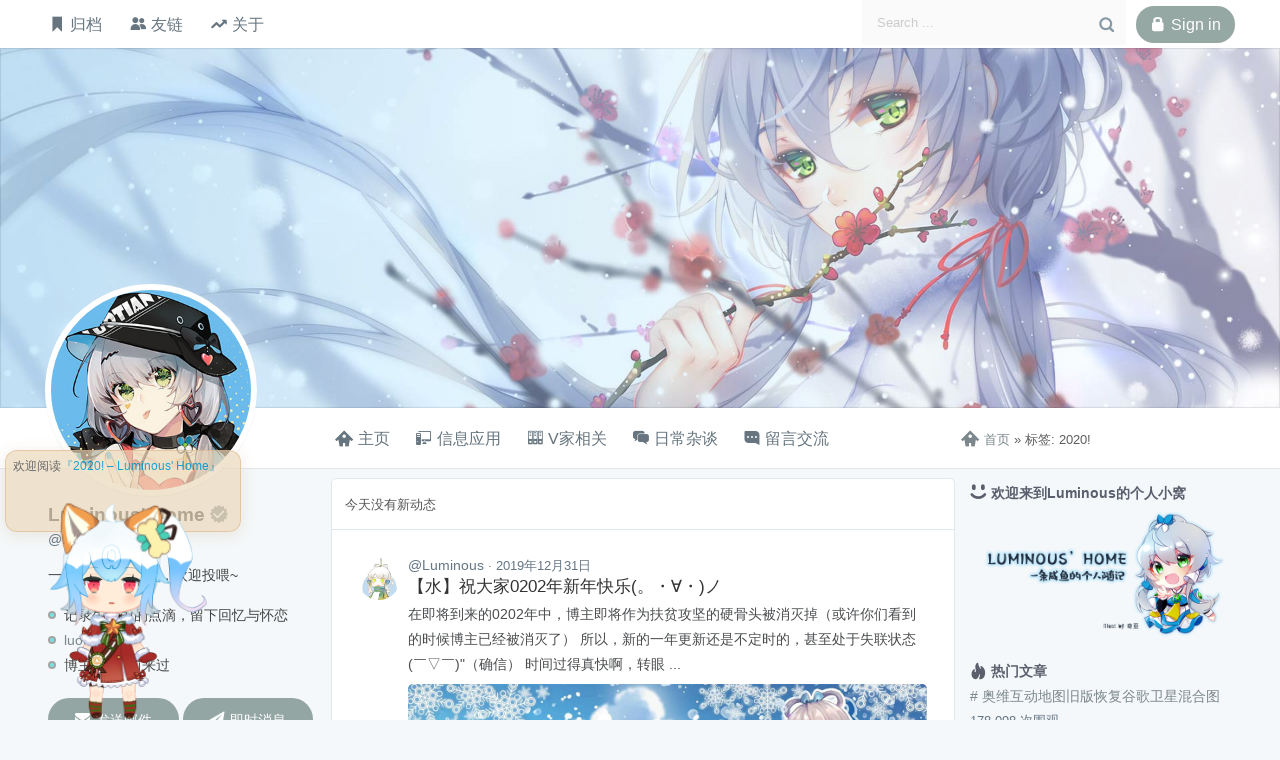

--- FILE ---
content_type: text/html; charset=UTF-8
request_url: https://luotianyi.vc/tag/2020
body_size: 5758
content:
<!DOCTYPE html>
<html lang="zh-CN" class="no-js no-asynchronous no-tips">
<head>
<meta charset="UTF-8">
<meta http-equiv="X-UA-Compatible" content="IE=edge,chrome=1" />
<meta name="theme-color" content="#7b878c">
<meta name="applicable-device" content="pc,mobile">
<meta name="renderer" content="webkit">
<meta name="viewport" content="width=device-width, initial-scale=1.0, maximum-scale=1.0, user-scalable=no">
<title>2020! &#8211; Luminous&#039; Home</title>
<meta name="description" content="2020! - Luminous’ Home有关2020的相关内容，包含2020年计划、flag等内容">
<meta name="keywords" content="">
<link rel="profile" href="https://gmpg.org/xfn/11">
<link rel="pingback" href="https://luotianyi.vc/xmlrpc.php" />
<link rel="alternate" type="application/rss+xml" title="Luminous&#039; Home" href="https://luotianyi.vc/feed" />
<link rel="alternate" type="application/atom+xml" title="Luminous&#039; Home" href="https://luotianyi.vc/feed/atom" />
<link rel="shortcut icon" type="images/x-icon" href="https://luotianyi.vc/favicon.ico" />
<meta name='robots' content='max-image-preview:large'>
<link rel='stylesheet' id='crayon-css' href='https://luotianyi.vc/wp-content/plugins/crayon-syntax-highlighter/css/min/crayon.min.css?ver=_2.7.2_beta' media='all'>
<link rel='stylesheet' id='theme-css' href='https://luotianyi.vc/wp-content/themes/Inspire-1.1.8/assets/css/style.css?ver=1.1.8' media='all'>
<link rel='stylesheet' id='custom-css' href='https://luotianyi.vc/wp-content/themes/Inspire-1.1.8/assets/css/custom.css?ver=1.1.8' media='all'>
<link rel='stylesheet' id='mobile-css' href='https://luotianyi.vc/wp-content/themes/Inspire-1.1.8/assets/css/style.mobile.css?ver=1.1.8' media='all'>
<link rel='stylesheet' id='tips-css' href='https://luotianyi.vc/wp-content/themes/Inspire-1.1.8/assets/css/cue.css?ver=1.1.8' media='all'>
<link rel='stylesheet' id='code-css' href='https://luotianyi.vc/wp-content/themes/Inspire-1.1.8/assets/css/code/tomorrow.css?ver=1.1.8' media='all'>
<script src='https://luotianyi.vc/wp-includes/js/jquery/jquery.min.js?ver=3.6.3' id='jquery-core-js' type="a07766fdd12c3711e6625ced-text/javascript"></script>
<script src='https://luotianyi.vc/wp-includes/js/jquery/jquery-migrate.min.js?ver=3.4.0' id='jquery-migrate-js' type="a07766fdd12c3711e6625ced-text/javascript"></script>
<script id='crayon_js-js-extra' type="a07766fdd12c3711e6625ced-text/javascript">
var CrayonSyntaxSettings = {"version":"_2.7.2_beta","is_admin":"0","ajaxurl":"https:\/\/luotianyi.vc\/wp-admin\/admin-ajax.php","prefix":"crayon-","setting":"crayon-setting","selected":"crayon-setting-selected","changed":"crayon-setting-changed","special":"crayon-setting-special","orig_value":"data-orig-value","debug":""};
var CrayonSyntaxStrings = {"copy":"\u4f7f\u7528 %s \u590d\u5236\uff0c\u4f7f\u7528 %s \u7c98\u8d34\u3002","minimize":"\u70b9\u51fb\u5c55\u5f00\u4ee3\u7801"};
</script>
<script src='https://luotianyi.vc/wp-content/plugins/crayon-syntax-highlighter/js/min/crayon.min.js?ver=_2.7.2_beta' id='crayon_js-js' type="a07766fdd12c3711e6625ced-text/javascript"></script>
<script src='https://luotianyi.vc/wp-content/themes/Inspire-1.1.8/assets/js/headroom.min.js?ver=1.1.8' id='headroom-js' type="a07766fdd12c3711e6625ced-text/javascript"></script>
<link rel="https://api.w.org/" href="https://luotianyi.vc/wp-json/"><link rel="alternate" type="application/json" href="https://luotianyi.vc/wp-json/wp/v2/tags/76"><link rel="icon" href="https://luotianyi.vc/wp-content/uploads/2018-11-21_20-27-24-32x32.png" sizes="32x32">
<link rel="icon" href="https://luotianyi.vc/wp-content/uploads/2018-11-21_20-27-24-192x192.png" sizes="192x192">
<link rel="apple-touch-icon" href="https://luotianyi.vc/wp-content/uploads/2018-11-21_20-27-24-180x180.png">
<meta name="msapplication-TileImage" content="https://luotianyi.vc/wp-content/uploads/2018-11-21_20-27-24-270x270.png">
</head>
<body class="archive tag tag-76">
	<div id="wrapper" class="theme">
		<section id="mobilebar">
	<div class="inner width icon">
		<div class="col back"><a href="https://luotianyi.vc"><span>&#xe618;</span></a></div>
		<div class="col title">Luminous&#039; Home</div>
		<div class="col switch"><a href="javascript:;"><span>&#xe636;</span></a></div>
	</div>
</section><!-- #mobilebar #-->
<section id="overlay" class="mobile">
	<div id="m-menu">
		<div class="inner">
			<ul id="menu-%e7%a7%bb%e5%8a%a8%e7%ab%af" class="nav-menu m-menu"><li id="menu-item-652" class="menu-item menu-item-type-custom menu-item-object-custom menu-item-home menu-item-652"><a href="https://luotianyi.vc"><i class="icon louie-home"></i>主页</a></li>
<li id="menu-item-517" class="menu-item menu-item-type-taxonomy menu-item-object-category menu-item-517"><a href="https://luotianyi.vc/category/vocaloid"><i class="icon louie-archives"></i>V家相关</a></li>
<li id="menu-item-519" class="menu-item menu-item-type-taxonomy menu-item-object-category menu-item-519"><a href="https://luotianyi.vc/category/info"><i class="icon louie-pc6"></i>信息应用</a></li>
<li id="menu-item-518" class="menu-item menu-item-type-taxonomy menu-item-object-category menu-item-518"><a href="https://luotianyi.vc/category/daily"><i class="icon louie-message"></i>日常杂谈</a></li>
<li id="menu-item-656" class="menu-item menu-item-type-post_type menu-item-object-page menu-item-656"><a href="https://luotianyi.vc/comments"><i class="icon louie-comment"></i>留言交流</a></li>
<li id="menu-item-1623" class="menu-item menu-item-type-post_type menu-item-object-page menu-item-1623"><a href="https://luotianyi.vc/friends"><i class="icon louie-friend-o-d"></i>友情链接</a></li>
<li id="menu-item-521" class="menu-item menu-item-type-post_type menu-item-object-page menu-item-521"><a href="https://luotianyi.vc/about"><i class="icon louie-smile"></i>关于本站</a></li>
</ul>		</div>
	</div>
</section><!-- #overlay.mobile #-->		<header id="header" class="site-header">
			<section class="topbar">
				<div class="inner width">
					<nav class="nav pull-left">
						<ul id="menu-%e9%a1%b6%e9%83%a8%e8%8f%9c%e5%8d%95" class="nav-menu top-menu icon"><li id="menu-item-644" class="menu-item menu-item-type-post_type menu-item-object-page menu-item-644"><a href="https://luotianyi.vc/archive"><i class="icon louie-tags"></i>归档</a></li>
<li id="menu-item-643" class="menu-item menu-item-type-post_type menu-item-object-page menu-item-643"><a href="https://luotianyi.vc/friends"><i class="icon louie-friend-o-d"></i>友链</a></li>
<li id="menu-item-645" class="menu-item menu-item-type-post_type menu-item-object-page menu-item-645"><a href="https://luotianyi.vc/about"><i class="icon louie-top-o"></i>关于</a></li>
</ul>					</nav>
					<div class="meta pull-right">
						<form method="get" class="searchform" action="https://luotianyi.vc" role="search">
							<input type="search" name="s" class="textinput" size="26" placeholder="Search ..." />
							<span class="icon search-icon">&#xe671;</span>
						</form>
						<div class="logged button">
							<a href="javascript:;" class="login"><span class="icon">&#xe672;</span>Sign in</a>						</div>
					</div>
				</div>
			</section><!-- .topbar ###-->
			<section class="banner bg" style="background-image: url(https://luotianyi.vc/wp-content/uploads/2020-10-31_12-36-22.jpg);" data-time="">
				<div id="banner-data" style="display:none">
					<img id="banner-0" src="https://luotianyi.vc/wp-content/uploads/2020-10-31_12-36-22.jpg">				</div>
								<div class="sns master-info width">
					<a href="https://luotianyi.vc" class="sns-avatar max"><img src="https://luotianyi.vc/wp-content/uploads/2020-02-13_09-22-57.jpg" width="200" class="avatar avatar-200"></a>
				</div>
			</section><!-- .banner ###-->
		</header><!-- #header.site-header ##-->
		<div id="container" class="site-refresh">
			<section id="appbar">
				<div id="fixedbar" class="no">
					<div class="inner width">
						<div class="master-info-small pull-left">
							<div class="tooltip">
								<div class="middle">
									<div class="sns-avatar min"><a href="https://luotianyi.vc"><img src="https://luotianyi.vc/wp-content/uploads/2020-02-13_09-22-57.jpg" width="36" class="avatar avatar-36"></a></div>
								</div>
								<div class="middle info">
									<h4 class="blogname">Luminous&#039; Home</h4>
									<div class="nickname">@Luminous</div>
								</div>
							</div>
						</div>
						<nav class="nav pull-left" role="navigation" itemscope itemtype="http://schema.org/SiteNavigationElement">
							<ul id="menu-%e4%b8%bb%e8%8f%9c%e5%8d%95" class="nav-menu main-menu"><li id="menu-item-274" class="menu-item menu-item-type-custom menu-item-object-custom menu-item-home menu-item-274"><a href="https://luotianyi.vc"><i class="icon louie-home"></i>主页</a></li>
<li id="menu-item-272" class="menu-item menu-item-type-taxonomy menu-item-object-category menu-item-272"><a href="https://luotianyi.vc/category/info"><i class="icon louie-pc6"></i>信息应用</a></li>
<li id="menu-item-273" class="menu-item menu-item-type-taxonomy menu-item-object-category menu-item-273"><a href="https://luotianyi.vc/category/vocaloid"><i class="icon louie-archives"></i>V家相关</a></li>
<li id="menu-item-523" class="menu-item menu-item-type-taxonomy menu-item-object-category menu-item-523"><a href="https://luotianyi.vc/category/daily"><i class="icon louie-message"></i>日常杂谈</a></li>
<li id="menu-item-641" class="menu-item menu-item-type-post_type menu-item-object-page menu-item-641"><a href="https://luotianyi.vc/comments"><i class="icon louie-comment"></i>留言交流</a></li>
</ul>						</nav>
						<div itemscope itemtype="http://schema.org/WebPage" id="crumbs" class="nowrap"> <a itemprop="breadcrumb" href="https://luotianyi.vc"><span class="icon">&#xe637;</span>首页</a> » <span class="current">标签: 2020!</span></div>					</div>
				</div>
			</section><!-- #appbar ###-->
			<section id="contents" class="width">
				<aside id="aside" class="left">
	<div class="inner">
		<div class="sns master-info">
			<div class="info-base">
				<h2 class="blogname">Luminous&#039; Home<span class="icon ca-icon">&#xe645;</span></h2>
				<div class="nickname">@Luminous</div>
				<p class="description">一条很咸很咸的🐟，欢迎投喂~</p>
			</div>
			<ul class="info-extras">
								<li class="item location">记录生活中的点滴，留下回忆与怀恋</li>
				
								<li class="item site"><a href="https://luotianyi.vc">luotianyi.vc</a></li>

								<li class="item active">博主在2天前来过</li>
			</ul>
			<div class="info-actions">
								<div class="item">
					<a href="mailto:admin@luotianyi.vc" rel="nofollow" target="_blank" id="button" class="tips-top" aria-label="admin@luotianyi.vc"><span class="icon">&#xe60c;</span>发送邮件</a>
				</div>
												<div class="item">
					<a href="https://wpa.qq.com/msgrd?v=3&uin=1363581681&site=qq&menu=yes" rel="nofollow" target="_blank" id="button" class="tips-top" aria-label="发起QQ即时聊天(1363581681)"><span class="icon">&#xe712;</span>即时消息</a>
				</div>
							</div>
		</div>
		<div class="alteration">
			<div class="widget"><h3 class="widget-title"><i class="icon louie-location"></i>我的站点</h3><div class="textwidget"><div class="textwidget"><ul class="items links-bar"><li class="item"><a href="https://img.lty.fun"target="_blank">图片站</a></li></ul></div></div></div>		</div>
	</div>
</aside>				<div id="loop" class="right">
		<main id="main" class="width-half" role="main" itemprop="mainContentOfPage" itemscope itemtype="http://schema.org/Blog">
		<div class="heading">
			<div class="inner">
				<span>今天没有新动态</span>
							</div>
		</div>
		<div id="primary" class="list ">
			<article id="post-2769" class="post-2769 post type-post status-publish format-standard has-post-thumbnail hentry category-daily tag-76"data-id="2769" data-url="https://luotianyi.vc/2769.html" data-title="【水】祝大家0202年新年快乐(。・∀・)ノ - Luminous&#039; Home" itemscope itemtype="http://schema.org/BlogPosting" itemprop="blogPost">
		<div class="entry-header pull-left">
		<a href="https://luotianyi.vc/category/daily" class="topic-thumb bg tips-right" style="background-image: url(https://luotianyi.vc/wp-content/uploads/2020-02-13_09-32-15.jpg)" aria-label="Feature：日常杂谈"></a>	</div>
		<div class="entry-content w-50">
		<div class="meta">
			<span class="nickname">@Luminous</span>
			<time itemprop="datePublished" datetime="2019-12-31T21:44:51+08:00"> · 2019年12月31日</time>
		</div>
		<h2 class="title"><a href="https://luotianyi.vc/2769.html" rel="bookmark">【水】祝大家0202年新年快乐(。・∀・)ノ</a></h2>		<div class="summary" itemprop="description">
			在即将到来的0202年中，博主即将作为扶贫攻坚的硬骨头被消灭掉（或许你们看到的时候博主已经被消灭了） 所以，新的一年更新还是不定时的，甚至处于失联状态(￣▽￣)"（确信） 时间过得真快啊，转眼 ...<a href="https://luotianyi.vc/2769.html" class="entry-image"><img src="https://luotianyi.vc/wp-content/uploads/2019-12-31_21-44-30.jpg" class="entry-image" itemprop="image"></a>		</div>
	</div>
	<footer class="entry-footer w-50">
		<ul class="items state">
			<li class="item count-comment"><span class="icon">&#xe605;</span>4</li>
			<li class="item count-view"><span class="icon">&#xe620;</span>3971</li>
			<li class="item count-like"><span class="icon">&#xe608;</span>2</li>
			<li class="item count-image"><span class="icon">&#xe60e;</span>1</li>
		</ul>
	</footer>
	</article>		</div>
		<div id="pagination"><div class="posts-paging"></div></div>	</main>
	<aside id="aside" class="right">
	<div class="inner">
					<div class="widget"><h3 class="widget-title"><i class="icon louie-smile"></i>欢迎来到Luminous的个人小窝</h3><div class="textwidget"><img width="600" height="314" src="https://luotianyi.vc/wp-content/uploads/2019-07-09_15-55-17.png" class="image wp-image-2035  attachment-full size-full" alt="" style="max-width: 100%; height: auto;" /></div></div><div class="widget"><h3 class="widget-title"><i class="icon louie-trend"></i>热门文章</h3><ul class="items hot-views"><li class="item"><h4 class="title nowrap"><a href="https://luotianyi.vc/5099.html"># 奥维互动地图旧版恢复谷歌卫星混合图</a></h4><div class="meta">178,098 次围观</div></li><li class="item"><h4 class="title nowrap"><a href="https://luotianyi.vc/1306.html"># 斐讯N1探索手记#1 - 降级并刷入armbian系统</a></h4><div class="meta">86,102 次围观</div></li><li class="item"><h4 class="title nowrap"><a href="https://luotianyi.vc/1346.html"># 斐讯N1探索手记#2 - 使用ddbr恢复官改系统</a></h4><div class="meta">83,576 次围观</div></li><li class="item"><h4 class="title nowrap"><a href="https://luotianyi.vc/5252.html"># 【WGCF】连接CF WARP为服务器添加IPv4/IPv6网络</a></h4><div class="meta">82,790 次围观</div></li><li class="item"><h4 class="title nowrap"><a href="https://luotianyi.vc/3258.html"># 【杂谈】从网络看CloudFlare自选IP（附憨憨扫描方法）</a></h4><div class="meta">81,537 次围观</div></li></ul></div>			</div>
</aside>						
				</div><!-- #loop ####-->
			</section><!-- #contents ###-->
			<div class="js-tongji" style="display: none;"><!-- Google tag (gtag.js) -->
<script async src="https://www.googletagmanager.com/gtag/js?id=G-PWF3204Y3L" type="a07766fdd12c3711e6625ced-text/javascript"></script>
<script type="a07766fdd12c3711e6625ced-text/javascript">
  window.dataLayer = window.dataLayer || [];
  function gtag(){dataLayer.push(arguments);}
  gtag('js', new Date());

  gtag('config', 'G-PWF3204Y3L');
</script></div>
		</div><!-- #container.site-refresh ##-->
		<div id="footer" class="site-footer">
			<div class="inner textcenter">
				<div class="copyright">© 2025 <a href="/" target="_blank">Luminous' Home</a><br><a href="http://beian.miit.gov.cn" target="_blank">蜀ICP备 17033355号-1</a>｜<a href="http://www.beian.gov.cn/portal/registerSystemInfo?recordcode=51079002110076" target="_blank">川公网安备 51079002110076号</a></br></div>
				<div class="power">
					<span>Worked in 4323 days</span>
					<!--  -->
										<span> / </span>
					<span><a href="https://luotianyi.vc/status" target="_blank">Status</a></span>
					<span> / </span>
					<span><a href="https://luotianyi.vc/sitemap.xml">Sitemap</a></span>
					<span> / </span>
					<span><a href="https://luotianyi.vc/feed">RSS</a></span>
				</div>
			</div>
		</div><!-- #footer.site-footer ##-->
	</div><!-- #wrapper.theme #-->
	<div class="gotop bg">
		<span class="icon">&#xe6a9;</span>
	</div><!-- .gotop #-->
	<link rel='stylesheet' href='https://luotianyi.vc/wp-content/plugins/Plyr-master/static/plyr.css?ver=3.5.6'><script type="a07766fdd12c3711e6625ced-text/javascript" src='https://luotianyi.vc/wp-content/plugins/Plyr-master/static/plyr.js?ver=3.5.6'></script><script type="a07766fdd12c3711e6625ced-text/javascript"> const player = new Plyr('#player');</script>     <div class="l2d_xb mh">
        <div class="waifu">
        <div class="waifu-tips"></div>
        <canvas id="live2d" width="220" height="250" class="live2d"></canvas>
        <div class="waifu-tool">
            <span class="fa fa-home"></span>
            <span class="fa fa-comments"></span>
            <span class="fa fa-drivers-license-o"></span>
            <span class="fa fa-street-view"></span>
            <span class="fa fa-camera"></span>
            <span class="fa fa-info-circle"></span>
            <span class="fa fa-close"></span>
        </div>
        </div>
        <script type="a07766fdd12c3711e6625ced-text/javascript" src="https://luotianyi.vc/wp-content/plugins/poster-girls/jquery@2.1.4/dist/jquery.min.js"></script>        <script type="a07766fdd12c3711e6625ced-text/javascript" src="https://luotianyi.vc/wp-content/plugins/poster-girls/js/live2d.js"></script>
	</div><link rel='stylesheet' id='waifu-css' href='https://luotianyi.vc/wp-content/plugins/poster-girls/css/waifu.min.css?ver=1.7' media='all'>
<link rel='stylesheet' id='fontawe-css' href='https://luotianyi.vc/wp-content/plugins/poster-girls/font-awesome@4.7.0/css/font-awesome.min.css?ver=4.7' media='all'>
<script src='https://luotianyi.vc/wp-content/themes/Inspire-1.1.8/assets/js/init.js?ver=1.1.8' id='init-js' type="a07766fdd12c3711e6625ced-text/javascript"></script>
<script src='https://luotianyi.vc/wp-content/themes/Inspire-1.1.8/assets/js/support.js?ver=1.1.8' id='support-js' type="a07766fdd12c3711e6625ced-text/javascript"></script>
<script src='https://luotianyi.vc/wp-content/themes/Inspire-1.1.8/assets/js/project.js?ver=1.1.8' id='project-js' type="a07766fdd12c3711e6625ced-text/javascript"></script>
<script src='https://luotianyi.vc/wp-content/themes/Inspire-1.1.8/assets/js/input.min.js?ver=1.1.8' id='input-js' type="a07766fdd12c3711e6625ced-text/javascript"></script>
<script src='https://luotianyi.vc/wp-content/themes/Inspire-1.1.8/assets/js/player-base.min.js?ver=1.1.8' id='player-lib-js' type="a07766fdd12c3711e6625ced-text/javascript"></script>
<script id='player-js-extra' type="a07766fdd12c3711e6625ced-text/javascript">
var E = {"screen":"pc","ajaxurl":"https:\/\/luotianyi.vc\/wp-admin\/admin-ajax.php","lrcurl":"https:\/\/luotianyi.vc\/wp-content\/themes\/Inspire-1.1.8\/modules\/player\/lrc","bgm":{"audio":null,"autoplay":null,"shuffle":"on","showlrc":"on"},"bgv":"off","comment":{"edit":"on"}};
</script>
<script src='https://luotianyi.vc/wp-content/themes/Inspire-1.1.8/assets/js/player.js?ver=1.1.8' id='player-js' type="a07766fdd12c3711e6625ced-text/javascript"></script>
<script src='https://luotianyi.vc/wp-content/themes/Inspire-1.1.8/assets/js/app.js?ver=1.1.8' id='app-js' type="a07766fdd12c3711e6625ced-text/javascript"></script>
<script id='waifu-js-extra' type="a07766fdd12c3711e6625ced-text/javascript">
var l2d = {"xb":"https:\/\/luotianyi.vc\/wp-content\/plugins\/poster-girls","move":"","mobile":"1","r18":""};
</script>
<script src='https://luotianyi.vc/wp-content/plugins/poster-girls/js/waifu-tips.js?ver=1.7' id='waifu-js' type="a07766fdd12c3711e6625ced-text/javascript"></script>
<script src="/cdn-cgi/scripts/7d0fa10a/cloudflare-static/rocket-loader.min.js" data-cf-settings="a07766fdd12c3711e6625ced-|49" defer></script><script defer src="https://static.cloudflareinsights.com/beacon.min.js/vcd15cbe7772f49c399c6a5babf22c1241717689176015" integrity="sha512-ZpsOmlRQV6y907TI0dKBHq9Md29nnaEIPlkf84rnaERnq6zvWvPUqr2ft8M1aS28oN72PdrCzSjY4U6VaAw1EQ==" data-cf-beacon='{"rayId":"9a77ac3658b21101","version":"2025.9.1","r":1,"serverTiming":{"name":{"cfExtPri":true,"cfEdge":true,"cfOrigin":true,"cfL4":true,"cfSpeedBrain":true,"cfCacheStatus":true}},"token":"05b3800e315a44b9831e5e5b789684bd","b":1}' crossorigin="anonymous"></script>
</body>
</html>

--- FILE ---
content_type: text/css
request_url: https://luotianyi.vc/wp-content/themes/Inspire-1.1.8/assets/css/style.css?ver=1.1.8
body_size: 12809
content:
a,abbr,acronym,address,applet,big,blockquote,body,caption,cite,code,dd,del,dfn,div,dl,dt,em,fieldset,figure,form,h1,h2,h3,h4,h5,h6,html,iframe,ins,kbd,label,legend,li,object,ol,p,pre,q,s,samp,small,span,strike,strong,sub,sup,table,tbody,td,tfoot,th,thead,tr,tt,ul,var {
    border: 0;
    font-family: inherit;
    font-size: 100%;
    font-style: inherit;
    font-weight: inherit;
    margin: 0;
    outline: 0;
    padding: 0;
    vertical-align: baseline
}

html {
    box-sizing: border-box;
    -webkit-box-sizing: border-box;
    font-size: 100%;
    overflow-y: scroll;
    overflow-x: hidden;
    -webkit-text-size-adjust: 100%;
    -ms-text-size-adjust: 100%
}

button,input,textarea {
    -webkit-appearance: none;
    outline: none;
    -webkit-tap-highlight-color: rgba(0,0,0,0);
    font-family: PingFang SC,Hiragino Sans GB,Microsoft YaHei,Helvetica,Arial,sans-serif
}

button:focus,input:focus,textarea:focus {
    outline: none
}

body {
    font-family: PingFang SC,Hiragino Sans GB,Microsoft YaHei,STHeiti,WenQuanYi Micro Hei,Helvetica,Arial,sans-serif;
    font-size: 14px;
    font-weight: 500;
    line-height: 1.8;
    margin: 0 auto;
    color: #313131;
    background: #f5f8fa;
    text-rendering: geometricPrecision;
    -webkit-font-smoothing: antialiased;
    -moz-osx-font-smoothing: grayscale
}

article,aside,details,figcaption,figure,footer,header,main,nav,section {
    display: block
}

ol,ul {
    list-style: none
}

table {
    width: 100%;
    overflow: auto;
    display: table;
    font-size: 14px;
    border-spacing: 0;
    border-collapse: collapse;
    word-break: normal;
    word-wrap: normal;
    table-layout: fixed;
}

table th {
    font-weight: 700;
}

table tr {
    border-top: 1px solid #ccc;
    background-color: #fff
}

table td, table th {
    border: 1px solid #ddd;
    padding: 6px 13px;
    text-align: center;
}

caption,td,th {
    text-align: left
}

blockquote:after,blockquote:before,q:after,q:before {
    content: ""
}

blockquote,q {
    -webkit-hyphens: none;
    -ms-hyphens: none;
    hyphens: none;
    quotes: none
}

blockquote {
    border-left: 3px solid rgba(0,0,0,.8);
    font-weight: 400;
    letter-spacing: .01rem;
    margin: 30px 0;
    padding-left: 10px
}

a:active,a:hover {
    outline: 0;
}

pre {
    position: relative;
    margin: 20px 0;
}

code,pre {
    white-space: pre-wrap;
    word-wrap: break-word;
    border-radius: 3px
}

code {
    padding: 2px 4px;
    font-size: 13px;
    color: #c7254e;
    background-color: #f9f2f4;
    border-radius: 3px;
    font-family: Menlo,Monaco,Consolas,"Courier New",monospace
}

pre code {
    font-size: 13px;
    line-height: 20px;
    display: block;
    overflow: auto;
    border: 0;
    margin: 0;
    padding: 1.3em;
    color: #313131;
    background-color: #f7f7f7;
}

img {
    display: block;
    max-width: 100%;
    height: auto
}

time {
    font-size: 13px;
    color: #657786
}

button::-moz-focus-inner {
    border: 0;
    padding: 0
}

a {
    color: inherit;
    text-decoration: none
}

p {
    margin: 20px 0
}

h1 {
    font-size: 22px
}

h2 {
    font-size: 19px
}

h3 {
    font-size: 17px
}

h4 {
    font-size: 16px
}

b,
strong {
    font-weight: bold;
}

input[disabled] {
    cursor: default;
    color: rgba(0,0,0,.8);
    background-color: rgba(0,0,0,.05)
}

input::-webkit-input-placeholder,
textarea::-webkit-input-placeholder {
    color: #cccccc
}

/*====== [ 通用 ] =======*/

body.fix,
#fixedbar.fixed {
    overflow-y: scroll
}

html.fix {
    overflow-y: hidden
}

.width {
    max-width: 1190px;
    margin: 0 auto;
    padding: 0 2em
}

.bg {
    background-repeat: no-repeat;
    background-position: center;
    background-size: cover;
    display: block
}

.nowrap {
    overflow:hidden;
    text-overflow:ellipsis;
    -o-text-overflow:ellipsis;
    white-space:nowrap
}

.pull-left {
    float: left;
    text-align: left
}

.pull-right {
    float: right;
    text-align: left
}

.middle {
    display: inline-block;
    vertical-align: middle
}

.textcenter {
    text-align: center
}

.textinput {
    box-shadow: none;
    border: 1px solid #CFE9FD;
    border-radius: 3px;
    box-sizing: border-box;
    padding: 12px;
    resize: none;
    color: #8899a6;
}

.textinput:focus {
    background-color: #FFFFFF
}

.checkbox-radio {
    padding: 0;
    margin: 0;
    float: none;
    width: initial;
    display: none
}

.radioinput {
    background-color: #fff;
    border: 2px solid rgba(0,0,0,0.25);
    border-radius: 100%;
    display: inline-block;
    height: 13px;
    margin-right: 4px;
    vertical-align: text-top;
    width: 13px;
    line-height: 1;
    box-sizing: border-box;
    overflow: hidden;
}

.checkbox-radio:checked + .radioinput:after {
    background-color: #898C7B;
    border-radius: 100%;
    content: "";
    margin: -5px;
    display: block;
    height: 20px;
    width: 20px;
}

#button,
.button a {
    opacity: .8;
    color: #FFFFFF;
    font-size: 16px;
    text-decoration: none;
    text-align: center;
    line-height: 1;
    padding: 10px 14px;
    margin: 0;
    display: inline-block;
    appearance: none;
    cursor: pointer;
    border: none;
    border-radius: 999em;
    -webkit-box-sizing: border-box;
    -moz-box-sizing: border-box;
    box-sizing: border-box;
    -webkit-transition-property: all;
    transition-property: all;
    -webkit-transition-duration: .3s;
    transition-duration: .3s;
}

#button:hover,
.button a:hover {
    opacity: 1
}

.heading .inner {
    padding: 1em;
    color: #555;
    font-size: 13px;
    border-bottom: 1px solid #e1e8ed
}

.heading span {
    vertical-align: middle
}

.master-panel {
    height: auto
}

.comment-examine .open-link {
    color: #e91e63;
    cursor: pointer
}

#pagination {
    position: relative
}

.posts-paging a,
.posts-paging span,
.comments-paging {
    display: block;
    padding: 20px 2px;
    text-align: center;
    color: #8899a6;
    border-top: 1px solid #e1e8ed
}

.dot {
    width: 4px;
    height: 4px;
    border-radius: 100%;
    display: inline-block;
    border: 2px solid #a5a5a5
}

.master-info .dot {
    margin-right: 8px;
    background-color: #70e7e5
}

.more .dot {
    margin-right: 3px;
    background: #edff00
}

.list .dot {
    margin-right: 8px;
    background-color: #1eff00
}

#pagination .dot {
    margin-right: 4px;
    background: #edff00
}

.avatar {
    display: block;
    object-fit: cover;
}

.avatar-200 {
    height: 200px;
    border-radius: 100%
}

.avatar-75,
.avatar-42,
.avatar-36,
.avatar-24 {
    border-radius: 100%;
}

.avatar-36 {
    height: 36px;
}

#download {
    margin: 0;
    display: inline-block
}

#download a {
    font-size: 16px
}

#download .icon {
    font-size: 24px;
    color: #444
}

#media {
    position: relative;
    margin: -1px -31px 5px;
    line-height: 1;
    overflow: hidden;
    border-radius: 0
}

/*====== [ 通知框 ] =======*/

#notification {
    display: none;
    position: fixed;
    right: .5em;
    bottom: .5em;
    overflow: hidden;
    width: 260px;
    color: #ddd;
    border-radius: 5px;
    background: rgba(35, 40, 45, 0.9);
    box-shadow: 0 3px 12px rgba(0, 0, 0, 0.6);
    animation: bottom50 300ms;
}

#notification.show {
    display: block;
}

#notification .title {
    text-align: center;
    padding: 3px 10px;
    font-weight: 600;
    border-bottom: 1px solid #898C7B;
}

#notification .info {
    font-size: 13px;
    padding: 8px 12px;
    word-break: break-all;
    transition: all .3s ease-in-out
}

#notification .msg {
    animation: bottom20 500ms;
}

#notification .tips-icon {
    font-size: 25px;
    vertical-align: sub
}


/*====== [ 导航菜单 ] =======*/

.nav-menu li {
    display: inline-block;
    margin-right: 1em
}

.nav-menu a {
    display: block;
    padding: 0 4px;
    box-sizing: border-box;
    border-bottom: 0px solid #FFFFFF;
    transition: all .2s ease-in-out
}

.nav-menu a:hover,
.main-menu .current-menu-item a {
    border-bottom-width: 4px
}

.top-menu li a {
    color: #66757f;
    height: 48px;
    line-height: 48px
}

.main-menu li a {
    color: #66757f;
    height: 60px;
    line-height: 3.8;
    font-size: 16px
}


/*====== [ 头部 ] =======*/

.site-header {
    position: relative;
    z-index: 2;
}

.topbar {
    box-sizing: border-box;
    box-shadow: 0 0 3px #000;
    background-color: #FFFFFF
}

.topbar .inner {
    height: 48px;
}

.topbar .meta {
    position: relative;
    height: 48px;
    line-height: 48px;
    background-color: #FFFFFF
}

.searchform {
    position: relative;
    float: left;
    margin-right: .7em;
}

.search-icon {
    position: absolute;
    top: 0;
    right: 6px;
    margin-top: 1px;
    color: #8899a6
}

.searchform .textinput {
    border: 0;
    border-radius: 0;
    padding: 15px 32px 15px 15px;
    vertical-align: top;
    background-color: #fafafa
}

.logged {
    position: relative;
    float: right;
    padding-top: 1px
}

.user.temp {
    float: left;
    margin-right: 8px;
}

.user.temp .avatar {
    position: relative;
    display: block;
    padding: 5.2px 0;
    border-radius: 100%;
    z-index: 999999;
    cursor: pointer;
    background: #FFFFFF
}

.login {
    max-width: 240px;
    margin: 2.5em auto 3.2em
}

.login-heading {
    margin-bottom: 2em
}

.login .textinput {
    border: 1px solid #cccccc;
    width: 100%
}

.login #button {
    width: 100%;
    font-size: 16px;
    line-height: 1.8
}

.banner {
    position: relative;
    height: 360px;
    transition: all ease-out .6s;
    -webkit-transition: all ease-out .6s;
    -moz-transition: all ease-out .6s;
    -o-transition: all ease-out .6s;
}

.banner:before {
    display: block;
    content: "";
    position: absolute;
    height: 100%;
    width: 100%;
    z-index: 1;
    box-shadow: inset 0 0 1px 1px rgba(0,0,0,0.1);
    /*background: rgba(79, 47, 79, 0.5)*/
}

.banner .master-info {
    height: 100%;
}

#bgvideo {
    position: absolute;
    top: 0;
    left: 0;
    margin: 0;
    padding: 0;
    width: 99.999%;
    height: 360px;
    z-index: -1;
    overflow: hidden;
}

#bgvideo video {
    /*min-height: 99.999%;*/
    min-width: 99.999%;
    position: absolute;
    top: 0;
    bottom: 0;
    left: 0;
    right: 0;
    margin: auto;
    text-align: center;
}

.sns-avatar.max {
    position: absolute;
    bottom: -88px;
    z-index: 1;
    border-radius: 100%;/*12px;*/
    border: 6px solid #FFFFFF;
    background-color: #FFFFFF;
    box-shadow: 0 1px 1px rgba(136,153,166,0.15);
    transition: all .3s cubic-bezier(0.18, 0.89, 0.3, 1.28)
}

.sns-avatar.max.show {
    margin-bottom: 90px
}

/*====== [ 播放器 ] =======*/

#bgm {
    margin-left: 5px
}

#listen {
    display: none;
    position: absolute;
    right: 0;
    margin-top: 12px;
    z-index: 999;
    animation: top20 400ms
}

#listen:before {
    content: '';
    position: absolute;
    background: transparent;
    border: 6px solid transparent;
    border-bottom-color: rgba(255, 255, 255, 0.7);
    z-index: 1000;
    right: 13px;
    top: -12px;
}

.player {
    width: 280px;
}

.player .box {
    overflow: hidden;
    height: 80px;
    border-radius: 6px;
    box-shadow: 3px 6px 12px rgba(0, 0, 0, 0.5);
    background-color: rgba(255, 255, 255, 0.7)
}

.player .cover {
    width: 80px;
    height: 80px;
    margin-right: .8em;
    box-shadow: 1px 3px 10px rgba(0, 0, 0, 0.3)
}

.player .info {
    width: 62%;
    line-height: 3em
}

.player .title {
    font-size: 13px;
    font-weight: 600
}

.player .control.icon {
    margin: 0
}

.player .control .item {
    cursor: pointer;
    font-size: 24px;
    line-height: 1;
    display: inline-block;
    transition: all .3s ease-in-out
}

.player .control .item:hover {
    color: #5b5d4f
}

.player .control .item + .item {
    margin-left: 20px;
}

.player .list {
    overflow: hidden;
    height: 0;
    font-size: 12px;
    width: 280px;
    margin-top: 2px;
    border-radius: 6px;
    box-shadow: 3px 6px 12px rgba(0, 0, 0, 0.5);
    background-color: rgba(255, 255, 255, 0.7);
    transition: all .2s cubic-bezier(0.39, 0.58, 0.57, 1)
}

.player .list.show {
    padding: .5em 0
}

.player .list .items {
    max-height: 210px;
    overflow-x: hidden;
    overflow-y: auto;
    transition: all .2s ease-in-out
}

.player .list li {
    line-height: 2.2em;
    padding: 0 1em;
    cursor: pointer;
    transition: all .15s ease-out
}

.player .list li:hover {
    color: #5a5f41
}

.player .list p {
    margin: 6px 0;
    text-align: center;
}

.playing {
    font-size: 13px;
    color: #E91E63
}

.player .items::-webkit-scrollbar,
.player .items::-webkit-scrollbar-track  {
    background: transparent
}

.music-search {
    position: relative;
    width: 100%;
    top: -6px
}

.music-search .textinput {
    width: 100%;
    padding: 10px 34px;
    background: transparent;
    border: none;
    border-bottom: 1px solid;
    border-color: #bebebe;
    border-radius: 0;
    color: #555;
    font-size: 13px;
    vertical-align: top
}

.music-search .search-icon {
    top: -6px;
    left: 10px;
    width: 20px;
    color: #777
}

.music-search input::-webkit-input-placeholder {
    color: #777
}

.list-page-btn {
    text-align: center;
    line-height: 1;
    position: relative;
    bottom: -6px;
    display: none
}

.list-page-btn a {
    float: left;
    width: 50%;
    padding: 8px 18px;
    font-size: 13px;
    border-radius: 0;
}

.list-page-btn #list-previous {
    border-radius: 0 0 0 6px
}

.list-page-btn #list-next {
    border-radius: 0 0 6px 0
}

.list-page-btn a + a {
    border-left: 1px solid #dde5e3;
}

.source-items {
    width: 100%;
    background: rgba(255, 255, 255, 0.4);
    margin-top: -10px;
    padding: 0 12px;
    line-height: 39px;
    overflow: hidden;
    height: 0;
    box-sizing: border-box;
    transition: all .2s ease-in-out
}

.source-items label {
    padding: 0 4px;
    cursor: pointer;
}

.search-source {
    position: absolute;
    top: -4px;
    right: 0;
    padding: 0 8px;
}

.search-source span {
    cursor: pointer;
    color: #777;
    margin: 0;
    -webkit-transition: -webkit-transform 0.15s ease-out;
    -moz-transition: -moz-transform 0.15s ease-out;
    -o-transition: -o-transform 0.15s ease-out;
    -ms-transition: -ms-transform 0.15s ease-out;
}

.search-source span.deg {
    position: absolute;
    right: 8px;
    transform:rotateZ(180deg);
    -ms-transform:rotateZ(180deg);     /* IE 9 */
    -moz-transform:rotateZ(180deg);    /* Firefox */
    -webkit-transform:rotate(Z180deg); /* Safari 和 Chrome */
    -o-transform:rotateZ(180deg);  /* Opera */
}

#playlist .loader {
    position: relative;
    margin: 1em auto;
}

.music-list-content {
    position: relative;
    height: 135px;
    padding-left: 172px;
    margin-top: 10px;
    margin-bottom: 15px;
    font-family: "Exo 2", "Trebuchet MS","Helvetica","Arial",'PingFang SC','Hiragino Sans GB','STHeiti Light','Microsoft YaHei','SimHei','WenQuanYi Micro Hei',sans-serif;
}

.music-data .cover-photo {
    width: 136px;
    height: 100%;
    object-fit: cover;
    border-radius: 0;
}

.cover-photo {
    position: absolute;
    left: 0;
    top: 0;
}

.cover-photo-mask {
    position: absolute;
    left: 0;
    top: 0;
    width: 153px;
    height: 100%;
    background: url(../../images/cover.png) 0 0 no-repeat;
    background-size: contain;
    pointer-events: none;
}

.data-info {
    font-size: 13px;
    padding-top: 2px;
    padding-bottom: 1em
}

.data-info-title {
    font-size: 17px;
    padding: 0 10px 1px 0
}

.data-info-meta span + span {
    margin-left: 20px
}

.addplay #button {
    font-size: 12px;
    padding: 10px 20px
}

.addplay #button + #button {
    margin-left: 10px
}

.lyric-text {
    position: fixed;
    bottom: 5px;
    left: 0px;
    transition: all 0.3s;
}

.lyric-text .lrc-box {
    font-size: 16px;
    color: transparent;
}

.lyric-text .geci_attention {
    color: #333;
    
}

/*====== [ 内容布局 ] =======*/

.site-refresh {
    position: relative;
    z-index: 0;
}

#appbar {
    height: 60px;
    position: relative;
    z-index: 999
}

#fixedbar {
    height: 60px;
    position: relative;
    background-color: #FFFFFF;
    border-bottom: 1px solid #e1e8ed;
    transition: all .3s ease-out
}

#fixedbar.fix {
    position: fixed;
    top: 0;
    left: 0;
    right: 0;
    z-index: 999
}

.master-info-small {
    width: 24%;
    height: 60px;
    color: #898C7B;
    line-height: 1;
    padding: 12px 5px;
    overflow: hidden;
    visibility: visible;
    box-sizing: border-box
}

.master-info-small .nickname {
    color: #898C7B;
}

.master-info-small .tooltip {
    margin-top: 55px;
    transition: all .4s cubic-bezier(0.18, 0.89, 0.32, 1.28)
}

.master-info-small .tooltip.show {
    display: block;
}

.sns-avatar.min {
    margin-right: 2px;
}

#contents {
    padding: 10px 2em;
    letter-spacing: -.8em
}

#aside,#loop,#main {
    display: inline-block;
    letter-spacing: 0;
    box-sizing: border-box;
    -webkit-box-sizing: border-box;
    vertical-align: top;
}

#aside.left {
    width: 24%;
    padding-right: 10px
}

#loop.right {
    width: 76%;
    letter-spacing: -.8em
}

#aside.right {
    width: 31%
}

#main + #aside.right {
    padding-left: 10px
}

#main {
    overflow: hidden;
    border-radius: 5px;
    border: 1px solid #e1e8ed;
    background-color: #FFFFFF
}

#main.width-half {
    width: 69%
}

#main.width-full {
    width: 100%
}

#aside .master-info {
    margin: 26px 0 22px 0;
    font-size: 14px;
    color: #444
}

.sns .info-base {
    line-height: 1.2
}

.blogname {
    color: #333;
    font-weight: 600;
    margin-bottom: 5px;
}

.nickname {
    font-size: 14px;
    color: #657786;
    font-family: Arial,sans-serif
}

.blogname .ca-icon {
    margin-left: 5px;
    font-size: 18px;
    font-weight: 500;
    color: #898C7B
}

/*.description {
    line-height: 1.6
}*/

.info-extras li:before {
    content: "";
    width: 4px;
    height: 4px;
    top: 8px;
    float: left;
    margin-right: 8px;
    position: relative;
    border: 2px solid #a5a5a5;
    border-radius: 100%;
    display: inline-block;
    background-color: #70e7e5;
}

.info-actions {
    margin-top: 20px
}

.info-actions .item {
    display: inline-block;
    width: 49%;
}

.info-actions #button {
    width: 100%;
    padding: 13px;
    font-size: 14px
}

/*====== [ 底部 ] =======*/

.site-footer {
    margin-top: 4em;
    border-top: 1px solid #e1e8ed;
    background-color: #FFFFFF
}

.site-footer .inner {
    padding: 2em;
    color: #657786;
    font-size: 13px;
    font-family: Arial,sans-serif
}

.site-footer a:hover {
    text-decoration: underline
}

.copyright {
    font-size: 14px
}

.gotop {
    display: none;
    cursor: pointer;
    position: fixed;
    right: 2em;
    bottom: 2em
}

.gotop .icon {
    font-size: 26px
}

.gotop.show {
    display: block
}

/*====== [ 边栏 ] =======*/

#aside.right .inner {
    padding: 0 5px
}

#aside.left .inner {
    padding: 0 6px 0 3px
}

.widget {
    font-size: 14px;
    margin-bottom: 1em;
    color: #444
}

.widget-title {
    font-size: 14px;
    color: #5b5f6d;
    font-weight: bold
}

/*.textwidget {
    overflow: hidden
}*/

.textwidget audio,
.textwidget video {
    margin: 5px 0;
    border-radius: 4px
}

.attention {
    margin-top: 5px
}

.attention .item {
    display: inline-block;
    margin-right: 6px
}

.attachmentimage {
    position: relative;
    display: inline-block
}

.attachmentimage .item {
    float: left;
    width: 83px
    height: 83px;
    margin: 5px 5px 0 0;
    overflow: hidden;
    position: relative;
    border-radius: 4px;
    cursor: pointer;
    background-color: #66757f
}

.attachmentimage .thumb {
    width: 83px;
    height: 83px
}

.hot-views .item {
    margin-bottom: .5em
}

.hot-views .item .title {
    font-size: 14px;
    transition: all .2s ease-in-out
}

.hot-views .item .title:hover {
    padding-left: 3px
}

.hot-views .item .meta {
    font-size: 13px;
    color: #657786
}

.hot-comment .item {
    margin-top: 8px;
    line-height: 1.5
}

.hot-comment .image {
    float: left
}

.hot-comment .image img {
    width: 40px;
    height: 40px;
    border-radius: 100%
}

.hot-comment .info {
    margin-left: 50px;
    padding-bottom: 18px
}

.hot-comment .info .title {
    font-size: 14px;
    color: #898c7b;
    transition: all .2s ease-in-out
}

.hot-comment .info .meta {
    font-size: 13px;
    color: #657786
}

.links-bar {
    display: inline-block;
    clear: both;
    position: relative
}

.links-bar .item {
    float: left;
    margin: 5px 4px
}

.links-bar .item a {
    border: 1px solid;
    border-radius: 999em;
    padding: 4px 10px
}

/*====== [ 全局颜色 ] =======*/
a,
.comment-author a,
.trends .state-count,
.master-info-small .nickname {
    color: #898C7B
}

.nav-menu a:hover,
.main-menu .current-menu-item a {
    border-color: #898C7B;
    color: #898C7B;
}

#button, 
.button a {
    color: #FFFFFF;
    background-color: #898C7B
}


/*====== [ 文章列表 ] =======*/

.list .post {
    position: relative;
    padding: 2em 1.9em 2em;
    transition: all .15s ease-in-out
}

.list .post {
    color: #4A4C4E
}

.list .post + .post{
    border-top: 1px solid #e1e8ed
}

.list.preview .post:hover {
    background: #f5f8fa;
    cursor: pointer
}

.list .topic-thumb {
    width: 42px;
    height: 42px;
    border-radius: 100%
}

.list .entry-content.w-50,
.list .entry-footer.w-50 {
    margin-left: 50px
}

.list .meta {
    line-height: 1
}

.list .title {
    display: inline;
    font-size: 17px
}

.list .title a {
    color: #333333;
    transition: all .1s ease-in-out;
}

.list .title a:hover {
    color: #898C7B
}

.list .hot {
    position: absolute;
    top: -7px;
    left: -9px;
    margin: 0;
    font-size: 22px;
    color: #EB2F2F
}

.list .summary p {
    margin: 0
}

.list .entry-image {
    display: block;
    margin: .5em 0
}

.list .state,
.list .state .icon {
    font-size: 13px;
    color: #7d92a2
}

.list .state .item {
    margin: .1em 1em 0 0;
    display: inline-block;
    line-height: 1;
    vertical-align: bottom
}

.list #media {
    margin: 0 0 8px;
    border-radius: 6px
}

.list .format-video #media {
    margin: -28px;
    margin-bottom: 15px;
    border-radius: 0;
    display: table;
    min-width: 100%
}

.list .format-video .entry-content {
    margin: 0;
    box-sizing: border-box
}

.list .format-video .entry-footer {
    margin: 0
}


/*====== [ 内容页 ] =======*/

.post {
    font-size: 14px;
    word-wrap: break-word;
    word-break: break-word
}

.none-content {
    font-weight: 300;
    padding: 8em 0
}

.none-content .new a {
    color: #898C7B;
    text-decoration: underline
}

.content {
    position: relative;
    max-width: 800px;
    margin: 0 auto
}

.content .entry-content a {
    text-decoration: underline
}

.content h3 {
    position: relative;
    margin: 20px 0;
    font-weight: 500;
    font-size: 17px
}

.content h3:before {
    content: '';
    border-radius: 100%;
    border: 2px solid #777;
    display: inline-block;
    width: 5px;
    height: 5px;
    margin: 0 8px 1px 0;
    background-color: #4acc40
}

.content h2:before {
    content: '#';
    color: #898C7B;
    margin-right: 5px
}

.content pre code {
    padding: 1.3em;
    word-break: break-all;
}

.content .entry-header {
    padding: 20px 30px 10px;
    border-bottom: 1px solid #e1e8ed
}

.content .title {
    line-height: 1.4
}

.content .meta,
.content .meta a,
.content .meta time {
    font-size: 12px;
    color: #5f5f5f
}

.content .entry-content,
.content .entry-footer {
    padding: 0 30px
}

.content .entry-footer {
    margin: 2em 0;
    clear: both
}

.content .post-copyright {
    margin-top: -1em;
    margin-bottom: 1em;
    padding: 0 30px;
    font-size: 13px
}

.content .tags {
    text-align: right;
    margin: 30px 0;
    padding: 0 30px
}

.content .tags a {
    opacity: .8;
    color: #FFFFFF;
    font-size: 13px;
    display: inline-block;
    margin: 4px 8px 0 0;
    padding: 0 12px;
    border-radius: 15px;
    -webkit-transition-duration: .4s;
    transition-duration: .4s
}

.content .tags a:hover {
    opacity: 1
}

.thumb,
.entry-content img {
    width: 100%;
    border-radius: 5px;
    display: block;
    overflow: hidden
}

.content .normal img {
    width: auto
}

.entry-content.shadow img {
    box-shadow: rgba(0,0,0,0.5) 0 0.625rem 1.125rem;
    -webkit-box-shadow: rgba(0,0,0,0.5) 0 0.625rem 1.125rem;
    margin-bottom: 3.125rem;
    border-radius: .125rem
}

.trends {
    margin-bottom: .5em;
    border-top: 1px solid #e1e8ed;
    border-bottom: 1px solid #e1e8ed
}

.trends .items,
.trends .item {
    display: inline-block;
    text-align: center;
    vertical-align: middle
}

.trends .likes {
    border-right: 1px solid #e1e8ed
}

.trends .state .item {
    padding-right: 1.2em
}

.trends .state-title {
    display: block;
    text-align: left;
    color: #8899a6;
    font-size: 13px
}

.tourist {
    padding-left: 1em
}

.tourist .more-speak {
    color: #8899a6
}

.tourist .item {
    cursor: pointer;
    margin-right: 5px
}

.tourist .tourist-home {
    display: block
}

.ilike,
.share {
    line-height: 3;
    margin-top: 2px;
    margin-left: 5px;
    cursor: pointer;
    float: right;
    color: #8899a6
}

.ilike.is-active {
    color: #cc2973
}

#share {
    display: none;
    position: absolute;
    right: 0;
    bottom: -128px;
    margin-right: 2px;
    z-index: 999
}

#share:before {
    content: '';
    position: absolute;
    background: transparent;
    border: 6px solid transparent;
    border-bottom-color: #fafafa;
    z-index: 1000;
    right: 35px;
    top: -12px
}

#share .inner {
    width: 70px;
    padding: 8px;
    font-size: 13px;
    border-radius: 5px;
    box-shadow: 0 0 50px rgba(0, 0, 0, 0.15);
    background: #fafafa
}

#share .inner a {
    color: #8899a6;
}

.entry-content table {
    margin: 1em 0
}

.entry-content table thead tr,
.entry-content table tr:nth-child(2n) {
    background-color: #f8f8f8
}

.entry-content ul {
    margin-left: 40px;
    list-style: initial
}

.entry-content ol {
    margin-left: 40px;
    list-style-type: decimal
}

.entry-content ul li,
.entry-content ol li {
    margin-bottom: 10px
}

.content .normal .aligncenter {
    margin: auto
}

.content .normal .alignright {
    float: right
}

.content .normal .alignleft {
    float: left
}

#crumbs {
    font-size: 13px;
    color: #5f5f5f;
    float: right;
    line-height: 60px;
    width: 23%
}

.post-password-form {
    margin: 4em 0;
    text-align: center
}

.post-password-form input[type="submit"] {
    padding: 0 8px;
    height: 35px;
    color: #FFFFFF;
    cursor: pointer;
    border: none;
    border-radius: 3px;
    background-color: #657786;
    vertical-align: top;
    transition: all .2s ease-in-out
}

.post-password-form input[type="submit"]:hover {
    background-color: #833183
}

.post-password-form input[type="password"] {
    border: 1px solid #e1e8ed;
    border-radius: 3px;
    box-sizing: border-box;
    padding: 8px;
    margin-right: 6px;
    color: #8899a6
}

/*====== [ 文章目录导航 ] =======*/

.post-index {
    position: relative;
    -webkit-transition: opacity .5s ease-in-out;
    transition: opacity .5s ease-in-out
}

#directory {
    position: fixed;
    z-index: 0;
    top: 100px;
    margin-left: 20px;
    display: inline-block;
    text-align: left
}

.directory-content.initial {
    opacity: 0
}

.directory-content.pinned {
    opacity: 1
}

.directory-content.unpinned {
    opacity: 1
}

.directory-content.headroom--top {
    opacity: 0
}

.directory-content.headroom--not-top {
    opacity: 1
}

#directory {
    position: fixed;
    z-index: 0;
    top: 100px;
    display: inline-block;
    text-align: left
}

#directory li,#directory ul {
    margin: 0;
    padding-left: 0;
    list-style: none
}

#directory>ul {
    position: relative;
    border-left: 1px solid #ddd
}

#directory>ul>li::before {
    position: relative;
    top: 0;
    left: -4px;
    display: inline-block;
    width: 7px;
    height: 7px;
    content: '';
    border-radius: 50%;
    background-color: #eb5055
}

#directory ul li a {
    display: inline-table;
    margin-left: 5px;
    white-space: nowrap
}

#directory ul li ul li a {
    margin-left: 20px;
    white-space: nowrap;
    color: #5f5f5f
}

#directory ul li ul li ul li a {
    margin-left: 30px;
    color: #5f5f5f
}

#directory a:hover {
    color: #eb5055
}

/*====== [ 文章内链 ] =======*/

.post-inser {
    position: relative;
    overflow: hidden;
    max-height: 145px;
    padding: 12px;
    box-sizing: border-box;
    font-size: 13px;
    box-shadow: 0 1px 2px rgba(0,0,0,.15), 0 0 1px rgba(0,0,0,.15);
    border-radius: 5px;
    margin: 20px 0
}

.inser-image {
    float: left;
    width: 145px;
    height: 145px;
    margin: -12px 20px -12px -12px
}

.preview .post-inser:hover {
    cursor: pointer;
    background: #f5f8fa
}

.list .preview .post {
    padding: 12px;
    margin: 10px 0
}

/*====== [ 评论 ] =======*/

.comments-wrap {
    position: relative
}

#respond {
    position: relative;
    z-index: 1;
    background-color: #fafafa;
    animation: top20 500ms
}

#respond .inner {
    max-width: 800px;
    margin: auto;
    padding: 30px
}

#commentform {
    margin-left: 50px
}

#commentform input,
#commentform textarea {
    box-shadow: none;
    border: 1px solid #e1e8ed;
    border-radius: 20px;
    box-sizing: border-box;
    padding: 12px;
    resize: none;
    color: #657786
}

#commentform input:focus,
#commentform textarea:focus {
    border-color: #cccccc
}

.visitor {
    position: relative;
    float: left
}

.visitor .mark {
    position: absolute;
    top: -3px;
    right: -2px;
    width: 12px;
    height: 12px;
    z-index: 1;
    border-radius: 100%;
    background-color: #fafafa
}

.visitor .mark i {
    width: 8px;
    height: 8px;
    display: block;
    margin: 2px 0 0 2px;
    border-radius: 100%;
    background-color: #17bf63
}

.edit-profile {
    cursor: pointer
}

.author-info {
    position: relative;
    overflow: hidden;
    margin-bottom: 10px
}

.author-info.edit-off {
    display: none
}

.author-info.edit-on {
    display: block
}

.author-info input {
    float: left;
    width: 32%;
    margin-right: 2%
}

.author-info input#url {
    margin: 0
}

.comment-textarea {
    position: relative;
    width: 100%
}

.comment-textarea textarea {
    font-size: 13px;
    line-height: 18px;
    width: 100%;
    min-height: 90px; 
    overflow: hidden;
    transition: all .15s ease-in-out
}

.comment-submit {
    font-size: 14px;
    text-align: right
}

input#comment-validate {
    float: left;
    padding: 7px 8px;
}

.comment-submit .icon {
    margin-right: 2px
}

.comment-textarea .shrink {
    min-height: 42px
}
.comment-submit.shrink {
    display: none
}
li .comment-textarea .shrink {
    min-height: 90px
}
li .comment-submit.shrink {
    display: block
}

.cancel-reply {
    margin-right: .2em
}

#cancel-comment-reply-link,
#button.push-status {
    padding: 10px 22px;
    font-size: 15px
}

.commentlist {
    position: relative
}

.not-comment {
    margin: 30px 0;
    text-align: center;
    color: #8899a6
}

.not-comment.off {
    margin: 0;
    padding: 20px;
    border-top: 1px solid #e1e8ed
}

.commentlist .depth-1,
.depth-new {
    overflow: hidden;
    margin-top: 30px;
    padding-bottom: 20px;
    border-bottom: 3px solid #f5f8fa
}

.commentlist li:last-child,
.depth-new:last-child {
    border: 0
}

.commentlist .depth-item {
    overflow: inherit
}

.commentlist #respond {
    background-color: #FFFFFF;
    animation: bottom20 500ms
}

.commentlist #respond .inner {
    padding: 7px 30px 12px
}

.commentlist .visitor .mark {
    background-color: #FFFFFF
}

.commentlist .visitor a:after,
.commentlist .visitor a:before {
    display: none
}

.comment-body {
    position: relative;
    max-width: 800px;
    margin: 0 auto;
    padding: 0 30px
}

.children .comment-body:before {
    content: "";
    width: 2px;
    height: 500%;
    background: #bb95d3;
    left: 50px;
    top: -500%;
    position: absolute
}

.comment-avatar {
    position: relative;
    z-index: 1;
    float: left;
    padding: 8px 0;
    background-color: #FFFFFF
}

.children .comment-avatar .avatar {
    border-radius: 100%
}

.contain-main {
    margin-left: 52px
}

.comment-meta {
    line-height: 1;
    padding-top: 8px
}

.comment-author {
    font-size: 14px
}

.comment-author .author-name {
    color: #000
}

.is-author.icon {
    color: #e8490a;
    margin-left: 1px;
    font-size: 14px;
    cursor: pointer
}

.comment-author .rank {
    cursor: pointer;
    font-size: 10px;
    vertical-align: baseline
}

.comment-meta .useragent-info {
    margin-top: 4px;
    font-size: 10px
}

.comment-time {
    display: block;
    margin-top: 4px;
    font-size: 12px
}

.comment-to {
    margin-right: 3px
}

.comment-content {
    padding: 20px 20px 19px 0;
    font-size: 13px;
    color: #111111
}

.comment-content p {
    margin: 0
}

.comment-content a {
    text-decoration: underline;
}

.comment-reply {
    display: none;
    float: right;
    font-size: 12px;
    color: #ffffff;
    padding: 1px 5px;
    border-radius: 3px;
    line-height: 1.5;
    background: #898C7B;
    transition: all .2s ease-in-out
}

.comment-reply a {
    color: #FFFFFF
}

.comment-reply a:hover {
    color: #FFFFFF
}

.comment-body:hover .comment-reply {
    display: block;
}

.ajax-edit {
    font-size: 13px;
    text-align: right;
    margin: 0 25px 10px
}

.ajax-edit .edit-cue a {
    color: #898C7B;
    text-decoration: underline
}

.comments-paging .prev,
.comments-paging .next {
    font-size: 14px
}

.page-numbers.current {
    color: #ff007f;
    font-weight: 600
}

/*======== 归档页 ========*/

.archives {
    padding: 10px 30px 30px
}

.archives .item {
    margin-left: 30px;
    margin-bottom: 12px;
    border-radius: 5px;
    letter-spacing: -.8em
}

.archives .item + .date-year {
    margin-top: 1em;
}

.archives .list li {
    letter-spacing: 0;
    padding: 3px;
    font-size: 14px;
    color: #525766
}

.archives .list li a {
    color: #525766
}

.archives .list li a:hover {
    color: #898C7B
}

.archives .count-state {
    float: right;
    font-size: 13px;
}

.date-year {
    padding: 5px 0;
    color: #657786
}

.date-mon {
    letter-spacing: 0;
    color: #555
}

/*======== 友链页 ========*/

.links-main {
    letter-spacing: -.8em;
}

.grouping-title {
    letter-spacing: 0;
    margin-bottom: 6px
}

.links-main .item {
    display: inline-block;
    letter-spacing: 0;
    margin-right: 10px;
    margin-bottom: 2px;
    width: 289px;
    height: 240px;
    font-size: 14px;
    overflow: hidden;
    border-radius: 5px;
    background: #FFFFFF;
    border: 1px solid #e1e8ed
}

.links-main .link-bg {
    position: relative;
    height: 90px;
    padding: 0 1em
}

.links-main .link-bg:before {
    display: block;
    content: "";
    position: absolute;
    left: 0;
    height: 100%;
    width: 100%;
    background: rgba(0, 0, 0, 0.5)
}

.links-main .link-bg .link-avatar {
    position: absolute;
    bottom: -50px;
    border: 4px solid #FFFFFF;
    border-radius: 100%;
    background-color: #FFFFFF
}

.links-main .link-bg .link-avatar img {
    border-radius: 100%
}

.links-main .meta {
    padding: .9em 1em;
    text-align: right
}

.links-main .info {
    color: #525766;
    padding: 0 1em 1em
}

.links-main .info .name {
    font-weight: 600;
    font-size: 16px
}

/*======== 覆盖层 ========*/

#overlay {
    bottom: 0;
    left: 0;
    overflow: auto;
    position: fixed;
    right: 0;
    top: 0;
    z-index: 1010;
    animation: top50 300ms
}

#overlay #modal {
    background-color: #FFFFFF;
    border-radius: 6px;
    min-height: 120px;
    position: relative;
    width: 100%;
    max-width: 700px;
    margin: -3px auto 60px;
    overflow: hidden;
    transform: translate3d(0,0,0);
    box-shadow: 0 10px 60px rgba(0, 0, 0, 0.4)
}

#overlay .full-link {
    position: relative;
    display: block;
    padding: 20px 2px;
    text-align: center;
    color: #8899a6;
    border-top: 1px solid #e1e8ed;
    transition: all .2s ease-in-out
}

#overlay .full-link:hover {
    color: #898C7B;
    background: #f5f8fa
}

#overlay.account {
    background: none;
    animation: top50 400ms
}

#overlay.account #modal {
    margin-top: 10em;
    min-height: 200px;
    max-width: 350px;
    overflow: hidden;
}

#main.overlay-main {
    border: 0;
    animation: top20 500ms
}

.overlay-main .entry-header {
    padding: 30px 0 10px;
    margin: 0 30px
}

.overlay-main #share {
    right: 19px
}

.overlay-main #share:before {
    right: 15px
}

/*======== 加载动画 ========*/

.commentlist .loader {
    position: relative;
    height: 140px;
    bottom: 0;
    top: 50px
}

.posts-paging .loader {
    position: relative;
    padding: 3em
}

.account .loader {
    bottom: 41%
}

.loader {
    position: absolute;
    left: 0;
    right: 0;
    top: 32%;
    margin: auto;
    height: 40px;
    width: 40px
}

.loader .circle {
    position: absolute;
    width: 40px;
    height: 40px;
    opacity: 0;
    transform: rotate(225deg);
    animation-iteration-count: infinite;
    animation-name: orbit;
    animation-duration: 5.5s
}

.loader .circle:after {
    content: '';
    position: absolute;
    width: 6px;
    height: 6px;
    border-radius: 6px;
    background: #000
}

.loader .circle:nth-child(2) {
    animation-delay: 240ms
}

.loader .circle:nth-child(3) {
    animation-delay: 480ms
}

.loader .circle:nth-child(4) {
    animation-delay: 720ms
}

.loader .circle:nth-child(5) {
    animation-delay: 960ms
}

@keyframes orbit {
    0% {
        transform: rotate(225deg);
        opacity: 1;
        animation-timing-function: ease-out;
    }
    7% {
        transform: rotate(345deg);
        animation-timing-function: linear;
    }
    30% {
        transform: rotate(455deg);
        animation-timing-function: ease-in-out;
    }
    39% {
        transform: rotate(690deg);
        animation-timing-function: linear;
    }
    70% {
        transform: rotate(815deg);
        opacity: 1;
        animation-timing-function: ease-out;
    }
    75% {
        transform: rotate(945deg);
        animation-timing-function: ease-out;
    }
    76% {
        transform: rotate(945deg);
        opacity: 0;
    }
    100% {
        transform: rotate(945deg);
        opacity: 0;
    }
}

/*======== 动画 ========*/

@keyframes top20 {
    0% {
        opacity: 0;
        transform: translateY(-20px)
    }

    100% {
        opacity: 1;
        transform: translateY(0)
    }
}

@keyframes bottom20 {
    0% {
        opacity: 0;
        transform: translateY(20px)
    }

    100% {
        opacity: 1;
        transform: translateY(0)
    }
}

@keyframes top50 {
    0% {
        opacity: 0;
        transform: translateY(-50px)
    }

    100% {
        opacity: 1;
        transform: translateY(0)
    }
}

@keyframes bottom50 {
    0% {
        opacity: 0;
        transform: translateY(50px)
    }

    100% {
        opacity: 1;
        transform: translateY(0)
    }
}

@keyframes left20 {
    0% {
        opacity: 0;
        transform: translateX(20px)
    }

    100% {
        opacity: 1;
        transform: translateY(0)
    }
}


/*====== [ 加载条 ] =======*/

#nprogress {
    pointer-events: none
}

#nprogress .bar {
    background: #898C7B;
    position: fixed;
    z-index: 1031;
    top: 0;
    left: 0;
    width: 100%;
    height: 2px
}

#nprogress .peg {
    display: block;
    position: absolute;
    right: 0px;
    width: 100px;
    height: 100%;
    box-shadow: 0 0 10px #898C7B, 0 0 5px #898C7B;
    opacity: 1.0;
    -webkit-transform: rotate(3deg) translate(0px, -4px);
    -ms-transform: rotate(3deg) translate(0px, -4px);
    transform: rotate(3deg) translate(0px, -4px)
}

#nprogress .spinner {
    display: block;
    position: fixed;
    z-index: 1031;
    top: 15px;
    right: 15px
}

#nprogress .spinner-icon {
    width: 18px;
    height: 18px;
    box-sizing: border-box;
    border: solid 2px transparent;
    border-top-color: #898C7B;
    border-left-color: #898C7B;
    border-radius: 50%;
    -webkit-animation: nprogress-spinner 400ms linear infinite;
    animation: nprogress-spinner 400ms linear infinite
}

.nprogress-custom-parent {
    overflow: hidden;
    position: relative
}

.nprogress-custom-parent #nprogress .spinner,
.nprogress-custom-parent #nprogress .bar {
    position: absolute
}

@-webkit-keyframes nprogress-spinner {
    0% {
        -webkit-transform: rotate(0deg)
    }

    100% {
        -webkit-transform: rotate(360deg)
    }
}

@keyframes nprogress-spinner {
    0% {
        transform: rotate(0deg)
    }

    100% {
        transform: rotate(360deg)
    }
}


/*====== [ 图片灯箱 ] =======*/

#baguetteBox-overlay {
    display: none;
    opacity: 0;
    position: fixed;
    overflow: hidden;
    top: 0;
    left: 0;
    width: 100%;
    height: 100%;
    z-index: 1000000;
    background-color: #222;
    background-color: rgba(0, 0, 0, 0.8);
    -webkit-transition: opacity .5s ease;
    transition: opacity .5s ease
}

#baguetteBox-overlay.visible {
    opacity: 1
}

#baguetteBox-overlay .full-image {
    display: inline-block;
    position: relative;
    width: 100%;
    height: 100%;
    text-align: center
}

#baguetteBox-overlay .full-image figure {
    display: inline;
    margin: 0;
    height: 100%
}

#baguetteBox-overlay .full-image img {
    display: inline-block;
    width: auto;
    height: auto;
    max-height: 80%;
    max-width: 80%;
    vertical-align: middle;
    border-radius: 6px;
    -moz-box-shadow: 0 0 8px rgba(0, 0, 0, 0.6);
    box-shadow: 0 0 8px rgba(0, 0, 0, 0.6)
}

#baguetteBox-overlay .full-image figcaption {
    display: block;
    position: absolute;
    bottom: 0;
    width: 100%;
    text-align: center;
    line-height: 3.8;
    white-space: normal;
    color: #ccc;
    background-color: #000;
    background-color: rgba(0, 0, 0, 0.6);
    font-family: sans-serif
}

#baguetteBox-overlay .full-image:before {
    content: "";
    display: inline-block;
    height: 50%;
    width: 1px;
    margin-right: -1px
}

#baguetteBox-slider {
    position: absolute;
    left: 0;
    top: 0;
    height: 100%;
    width: 100%;
    white-space: nowrap;
    -webkit-transition: left .4s ease, -webkit-transform .4s ease;
    transition: left .4s ease, -webkit-transform .4s ease;
    transition: left .4s ease, transform .4s ease;
    transition: left .4s ease, transform .4s ease, -webkit-transform .4s ease, -moz-transform .4s ease
}

#baguetteBox-slider.bounce-from-right {
    -webkit-animation: bounceFromRight .4s ease-out;
    animation: bounceFromRight .4s ease-out
}

#baguetteBox-slider.bounce-from-left {
    -webkit-animation: bounceFromLeft .4s ease-out;
    animation: bounceFromLeft .4s ease-out
}

@-webkit-keyframes bounceFromRight {
    0% {
        margin-left: 0
    }

    50% {
        margin-left: -30px
    }

    100% {
        margin-left: 0
    }
}

@keyframes bounceFromRight {
    0% {
        margin-left: 0
    }

    50% {
        margin-left: -30px
    }

    100% {
        margin-left: 0
    }
}

@-webkit-keyframes bounceFromLeft {
    0% {
        margin-left: 0
    }

    50% {
        margin-left: 30px
    }

    100% {
        margin-left: 0
    }
}

@keyframes bounceFromLeft {
    0% {
        margin-left: 0
    }

    50% {
        margin-left: 30px
    }

    100% {
        margin-left: 0
    }
}

.baguetteBox-button#next-button, .baguetteBox-button#previous-button {
    top: 50%;
    top: calc(50% - 30px);
    width: 44px;
    height: 60px
}

.baguetteBox-button {
    position: absolute;
    cursor: pointer;
    outline: none;
    padding: 0;
    margin: 0;
    border: 0;
    -moz-border-radius: 15%;
    border-radius: 15%;
    background-color: #323232;
    background-color: rgba(50, 50, 50, 0.5);
    color: #ddd;
    font: 1.6em sans-serif;
    -webkit-transition: background-color .4s ease;
    transition: background-color .4s ease
}

.baguetteBox-button:focus, .baguetteBox-button:hover {
    background-color: rgba(50, 50, 50, 0.9)
}

.baguetteBox-button#next-button {
    right: 2%
}

.baguetteBox-button#previous-button {
    left: 2%
}

.baguetteBox-button#close-button {
    top: 20px;
    right: 2%;
    right: calc(2% + 6px);
    width: 30px;
    height: 30px
}

.baguetteBox-button svg {
    position: absolute;
    left: 0;
    top: 0
}

.baguetteBox-spinner {
    width: 40px;
    height: 40px;
    display: inline-block;
    position: absolute;
    top: 50%;
    left: 50%;
    margin-top: -20px;
    margin-left: -20px
}

.baguetteBox-double-bounce1,
.baguetteBox-double-bounce2 {
    width: 100%;
    height: 100%;
    -moz-border-radius: 50%;
    border-radius: 50%;
    background-color: #fff;
    opacity: .6;
    position: absolute;
    top: 0;
    left: 0;
    -webkit-animation: bounce 2s infinite ease-in-out;
    animation: bounce 2s infinite ease-in-out
}

.baguetteBox-double-bounce2 {
    -webkit-animation-delay: -1s;
    animation-delay: -1s
}

@-webkit-keyframes bounce {
    0%, 100% {
        -webkit-transform: scale(0);
        transform: scale(0)
    }

    50% {
        -webkit-transform: scale(1);
        transform: scale(1)
    }
}

@keyframes bounce {
    0%, 100% {
        -webkit-transform: scale(0);
        -moz-transform: scale(0);
        transform: scale(0)
    }

    50% {
        -webkit-transform: scale(1);
        -moz-transform: scale(1);
        transform: scale(1)
    }
}


/*====== [ 滚动条 ] =======*/

::-webkit-scrollbar {
    width: 6px;
    height: 6px;
    background-color: #eee
} 
 
::-webkit-scrollbar-track {
    background-color: #eee
}  

::-webkit-scrollbar-thumb {
    background-color: #898C7B
}


/*====== [ 字体图标 ] =======*/

.icon {
    font-family:"icon","PingFang SC","Hiragino Sans GB","WenQuanYi Micro Hei","Microsoft YaHei",sans-serif !important;
    font-size:16px;
    font-style:normal;
    margin-right: 5px;
    -webkit-font-smoothing: antialiased;
    -moz-osx-font-smoothing: grayscale;
}

@font-face {
    font-family: "icon";
    src: url('../fonts/iconfont.eot?t=1502616983614'); /* IE9*/
    src: url('../fonts/iconfont.eot?t=1502616983614#iefix') format('embedded-opentype'), /* IE6-IE8 */
    url('../fonts/iconfont.woff?t=1502616983614') format('woff'), /* chrome, firefox */
    url('../fonts/iconfont.ttf?t=1502616983614') format('truetype'), /* chrome, firefox, opera, Safari, Android, iOS 4.2+*/
    url('../fonts/iconfont.svg?t=1502616983614#icon') format('svg'); /* iOS 4.1- */
}

.louie-cog:before { content: "\e600"; }

.louie-link:before { content: "\e6ab"; }

.louie-more:before { content: "\e61b"; }

.louie-qq:before { content: "\e609"; }

.louie-music-lsit:before { content: "\e698"; }

.louie-down-o:before { content: "\e7eb"; }

.louie-list:before { content: "\e636"; }

.louie-tags-o:before { content: "\e666"; }

.louie-xie:before { content: "\e606"; }

.louie-wechat:before { content: "\e60a"; }

.louie-up:before { content: "\e6a9"; }

.louie-share-o:before { content: "\e6ce"; }

.louie-back:before { content: "\e627"; }

.louie-camera:before { content: "\e612"; }

.louie-github:before { content: "\e735"; }

.louie-tags:before { content: "\e677"; }

.louie-location:before { content: "\e681"; }

.louie-noticenew:before { content: "\e690"; }

.louie-login:before { content: "\e672"; }

.louie-trend:before { content: "\e611"; }

.louie-download:before { content: "\ed0a"; }

.louie-sure-location:before { content: "\e60f"; }

.louie-games:before { content: "\e638"; }

.louie-share:before { content: "\e73b"; }

.louie-search:before { content: "\e671"; }

.louie-qzone:before { content: "\e680"; }

.louie-pc6:before { content: "\e62a"; }

.louie-smiling:before { content: "\e6b3"; }

.louie-home:before { content: "\e637"; }

.louie-msg:before { content: "\e697"; }

.louie-comment:before { content: "\e605"; }

.louie-archives:before { content: "\e642"; }

.louie-weibo:before { content: "\e6f0"; }

.louie-link-o:before { content: "\e62b"; }

.louie-youtube-o:before { content: "\e616"; }

.louie-game-o:before { content: "\e7b9"; }

.louie-friend:before { content: "\e60b"; }

.louie-down:before { content: "\e603"; }

.louie-folder:before { content: "\e7cb"; }

.louie-comment-o:before { content: "\e60d"; }

.louie-facebook:before { content: "\e62e"; }

.louie-friend-o-a:before { content: "\e614"; }

.louie-heart:before { content: "\e608"; }

.louie-message:before { content: "\e623"; }

.louie-time:before { content: "\e604"; }

.louie-vip:before { content: "\e645"; }

.louie-friend-o-b:before { content: "\e695"; }

.louie-tag:before { content: "\e621"; }

.louie-icface:before { content: "\e691"; }

.louie-cosplay:before { content: "\e699"; }

.louie-notice:before { content: "\e8cf"; }

.louie-mail:before { content: "\e60c"; }

.louie-time-o:before { content: "\e629"; }

.louie-friend-o-c:before { content: "\e613"; }

.louie-fire:before { content: "\e635"; }

.louie-user1:before { content: "\e65a"; }

.louie-wangyiyun:before { content: "\e63d"; }

.louie-hot-o:before { content: "\e607"; }

.louie-google:before { content: "\e82b"; }

.louie-twitter:before { content: "\e927"; }

.louie-csdn:before { content: "\e617"; }

.louie-tongzhi:before { content: "\e6eb"; }

.louie-smile:before { content: "\e622"; }

.louie-profile:before { content: "\e64e"; }

.louie-game:before { content: "\e610"; }

.louie-back-o:before { content: "\e618"; }

.louie-fast-forward:before { content: "\e63a"; }

.louie-pause:before { content: "\e66d"; }

.louie-play:before { content: "\e66e"; }

.louie-rewind:before { content: "\e67b"; }

.louie-image:before { content: "\e66c"; }

.louie-images:before { content: "\e60e"; }

.louie-send:before { content: "\e712"; }

.louie-camera-o:before { content: "\e61f"; }

.louie-eye:before { content: "\e620"; }

.louie-hot:before { content: "\e684"; }

.louie-youtube:before { content: "\e799"; }

.louie-trend-o:before { content: "\e62c"; }

.louie-friend-o-d:before { content: "\e615"; }

.louie-top-o:before { content: "\e61d"; }

.louie-instagram:before { content: "\e641"; }


/*====== [ 画廊 ] =======*/
.flexbin {
    display: flex;
    overflow: hidden;
    flex-wrap: wrap;
    margin: -2.5px;
}

.flexbin:after {
    content: '';
    flex-grow: 999999999;
    min-width: 120px;
    height: 0;
}

.flexbin > * {
    position: relative;
    display: block;
    height: 120px;
    margin: 2.5px;
    flex-grow: 1;
}

.flexbin > * > img {
    height: 120px;
    object-fit: cover;
    max-width: 100%;
    min-width: 100%;
    width: auto;
    border-radius: 3px;
    vertical-align: bottom;
}

.flexbin.flexbin-margin {
    margin: 2.5px;
}

@media (max-width: 980px) {
    .flexbin {
        display: flex;
        overflow: hidden;
        flex-wrap: wrap;
        margin: -2.5px;
        margin-bottom: 3em;
    }

    .flexbin:after {
        content: '';
        flex-grow: 999999999;
        min-width: 100px;
        height: 0;
    }

    .flexbin > * {
        position: relative;
        display: block;
        height: 100px;
        margin: 2.5px;
        flex-grow: 1;
    }

    .flexbin > * > img {
        height: 100px;
        object-fit: cover;
        max-width: 100%;
        min-width: 100%;
        vertical-align: bottom;
    }

    .flexbin.flexbin-margin {
        margin: 2.5px;
    }
}

@media (max-width: 400px) {
    .flexbin {
        display: flex;
        overflow: hidden;
        flex-wrap: wrap;
        margin: -2.5px;
    }

    .flexbin:after {
        content: '';
        flex-grow: 999999999;
        min-width: 100px;
        height: 0;
    }

    .flexbin > * {
        position: relative;
        display: block;
        height: 90px;
        margin: 2.5px;
        flex-grow: 1;
    }

    .flexbin > * > img {
        height: 90px;
        object-fit: cover;
        max-width: 100%;
        min-width: 100%;
        vertical-align: bottom;
    }

    .flexbin.flexbin-margin {
        margin: 2.5px;
    }
}


/*====== [ index style 2 ] =======*/
#main.index-style-2 {
    background: none;
    border: 0;
}

.index-style-2.preview:hover {
    cursor: pointer;
}

.index-style-2.preview .post:hover {
    border-color: #7266ba
}

.index-style-2 .post {
    display: inline-block;
    width: 47%;
    text-align: center;
    margin: 1.2%;
    vertical-align: top;
    background-color: #FFFFFF;
    border: 1px solid #e1e8ed;
    border-radius: 5px;
    overflow: hidden;
    transition: all .7s cubic-bezier(0.18, 0.89, 0.3, 1.28);
}

.index-style-2 .post p {
    margin: 0;
}

.index-style-2 .post .title {
    font-size: 16px;
    padding: 10px 0 5px;
}

.index-style-2 .post .summary {
    font-size: 13px;
    color: #666;
    padding: 0 18px 24px;
}

.index-style-2 .post .entry-header {
    height: 260px;
    max-height: 260px;
}

.index-style-2 .post .entry-header .thumb {
    display: block;
    width: 100%;
    height: 100%;
    border-radius: 0;
}

--- FILE ---
content_type: text/css
request_url: https://luotianyi.vc/wp-content/themes/Inspire-1.1.8/assets/css/custom.css?ver=1.1.8
body_size: 329
content:
/* Temporary CSS Update in 2025-11-26 */
a,
.list .hot,
.comment-to,
.blogname .ca-icon,
.trends .state-count,
.master-info-small .nickname,
.gotop,
.share,
#share a:hover,
.content h2:before,
.ajax-edit .edit-cue a,
.comment-examine .open-link,
.player .list .playing,
.lyric-text .geci_attention,
.player .list li:hover,
.player .control .item:hover,
.archives .list li a:hover,
.list .title a:hover,
#overlay .full-link:hover {
	color: #7b878c;
}

.nav-menu a:hover,
.main-menu .current-menu-item a {
	border-color: #7b878c;
	color: #7b878c;
}

#button, 
.button a {
	background: linear-gradient(left , rgba(123,145,140,0.99),rgba(123,145,140,0.99) 100%);
	background: -o-linear-gradient(left , rgba(123,145,140,0.99),rgba(123,145,140,0.99) 100%);
	background: -ms-linear-gradient(left , rgba(123,145,140,0.99),rgba(123,145,140,0.99) 100%);
	background: -moz-linear-gradient(left , rgba(123,145,140,0.99),rgba(123,145,140,0.99) 100%);
	background: -webkit-linear-gradient(left , rgba(123,145,140,0.99),rgba(123,145,140,0.99) 100%);
}

.checkbox-radio:checked + .radioinput:after {
	background-color: #7b878c;
}

.comment-reply,
.children .comment-body:before,
.loader .circle:after,
#nprogress .bar {
	background: #7b878c;
}

.tips-temp:before {
	border-bottom-color: #7b878c;
}
.tips-temp:after {
	background: #7b878c;
}

#nprogress .peg {
	box-shadow-color: 0 0 10px #7b878c, 0 0 5px #7b878c;
}

#nprogress .spinner-icon {
	border-top-color: #7b878c;
	border-left-color: #7b878c;
}

#notification .title {
	border-color: #7b878c;
}

.links-bar .item a:hover {
	background: #7b878c;
	color: #fff;
}

::-webkit-scrollbar-thumb {
	background-color: #7b878c;
}

body {
	font-family: PingFang SC,Hiragino Sans GB,Microsoft YaHei,STHeiti,WenQuanYi Micro Hei,Helvetica,Arial,sans-serif;
	background: #f5f8fa;
}

.banner,#bgvideo {
	height: 360px;
}

.banner:before {
	background: linear-gradient(left , rgba(102,204,255,0.31),rgba(255,255,255,0.35) 100%);
	background: -o-linear-gradient(left , rgba(102,204,255,0.31),rgba(255,255,255,0.35) 100%);
	background: -ms-linear-gradient(left , rgba(102,204,255,0.31),rgba(255,255,255,0.35) 100%);
	background: -moz-linear-gradient(left , rgba(102,204,255,0.31),rgba(255,255,255,0.35) 100%);
	background: -webkit-linear-gradient(left , rgba(102,204,255,0.31),rgba(255,255,255,0.35) 100%);
}

.width {
	max-width: 1190px;
}


--- FILE ---
content_type: text/css
request_url: https://luotianyi.vc/wp-content/themes/Inspire-1.1.8/assets/css/style.mobile.css?ver=1.1.8
body_size: 887
content:
@charset "utf-8";
/*
 * Responsive mode css
 * by louie
*/

#mobilebar {
	display: none;
	height: 59px;
	position: relative;
	z-index: 999
}

#mobilebar .inner {
	position: fixed;
	width: 100%;
	box-sizing: border-box;
	line-height: 59px;
    border-bottom: 1px solid #e1e8ed;
    transition: all .3s ease-in-out;
	background-color: #FFFFFF
}

#mobilebar .icon {
	margin: auto
}

#mobilebar .col {
	display: table-cell;
    float: none;
    height: 100%;
    vertical-align: top
}

#mobilebar .back,
#mobilebar .switch {
	font-size: 22px;
    text-align: center;
    width: 30px;
    color: #657786
}

#mobilebar .title {
	width: 100%;
    font-size: 16px;
    padding: 0 15px;
    text-align: center;
    overflow: hidden;
    text-overflow: ellipsis;
    white-space: nowrap;
    font-weight: 600;
    font-family: 'PT serif',微軟正黑體,微软雅黑,华文细黑,Microsoft Yahei,Hiragino Sans GB,sans-serif
}

#overlay.mobile {
	display: none;
	animation: none;
	background: rgba(0, 0, 0, 0.1)
}

#m-menu {
	position: absolute;
	right: 10px;
	top: 52px
}

#m-menu .inner {
	overflow: hidden;
	background: #FFFFFF;
	min-width: 130px;
	border-radius: 5px;
	box-shadow: -2px 5px 20px rgba(0, 0, 0, 0.3)
}

#m-menu:before {
    content: '';
    position: absolute;
    background: transparent;
    border: 7px solid transparent;
    border-bottom-color: #FFFFFF;
    z-index: 1000;
    right: 10px;
    top: -14px
}

.m-menu li {
	display: block;
	margin: 0
}

.m-menu li:hover {
	background: #eee
}

.m-menu a {
	font-size: 14px;
	padding: 8px 1em
}

.m-menu a:hover {
	border: 0
}

@media only screen and (max-width:900px) {
	#mobilebar {
		display: block
	}

	.width {
		padding: 0 1em
	}

	.site-header,
	#appbar,
	#aside.left,
	#aside.right,
	#nprogress .spinner {
		display: none
	}

	#loop.right,
	#main.width-half {
		width: 100%
	}

	#contents {
		padding: 10px
	}

	.links-main .item {
		margin-right: 1%;
		width: 32.1%;
		box-sizing: border-box;
	}

	.comment-reply {
		display: block;
	}
	
}

@media only screen and (max-width:640px) {

	.content .entry-header {
		padding: 20px 20px 10px;
	}

	.content .entry-content,
	.content .entry-footer {
		padding: 0 20px
	}

	.content .entry-footer {
		display: none;
	}

	.content .title {
		font-size: 20px
	}

	.list .post {
		font-size: 13px;
		padding: 1.5em 1em
	}

	#respond .inner,
	.commentlist #respond .inner {
		padding: 20px
	}

	.comment-body {
		padding: 0 20px
	}

	.author-info input {
		float: none;
		width: 100%;
		margin-bottom: 10px
	}

	.children .comment-body:before {
		left: 39px
	}

	.archives {
		padding: 10px 20px 30px
	}

	.archives .count-state,
	.useragent-info {
		display: none
	}

	.post-inser {
		max-height: 100%
	}

	.post-inser .inser-image {
		display: none
	}

	.inser-title {
		font-size: 14px
	}

	.inster-summary {
		font-size: 13px
	}

	.links-main .item {
		width: 100%;
		margin-right: 0;
	}

	.index-style-2 .post {
		width: 98%;
	}

	.index-style-2 .post .entry-header {
		max-height: 186px;
	}

	.entry-content table {
		word-break: break-all;
	}

	table td, table th {
		padding: 6px 6px;
		font-size: 12px;
		white-space: nowrap;
		word-break:keep-all;
		overflow:hidden;
		text-overflow:ellipsis;
	}

	.content .post-copyright {
		margin-top: 1em;
	}

}

--- FILE ---
content_type: text/css
request_url: https://luotianyi.vc/wp-content/themes/Inspire-1.1.8/assets/css/cue.css?ver=1.1.8
body_size: 2362
content:
/*! Hint.css - v2.4.1 - 2016-11-08
* http://kushagragour.in/lab/hint/
* Copyright (c) 2016 Kushagra Gour */

/*-------------------------------------*  HINT.css - A CSS tooltip library
\*-------------------------------------*/
/**
 * HINT.css is a tooltip library made in pure CSS.
 *
 * Source: https://github.com/chinchang/hint.css
 * Demo: http://kushagragour.in/lab/hint/
 *
 * Release under The MIT License
 *
 */
/**
 * source: hint-core.scss
 *
 * Defines the basic styling for the tooltip.
 * Each tooltip is made of 2 parts:
 *  1) body (:after)
 *  2) arrow (:before)
 *
 * Classes added:
 *  1) hint
 */
[class*="tips-"] {
    position: relative;
    display: inline-block;
  /**
   * tooltip arrow
   */
  /**
   * tooltip body
   */;
}

[class*="tips-"]:before, [class*="tips-"]:after {
    position: absolute;
    -webkit-transform: translate3d(0, 0, 0);
    -moz-transform: translate3d(0, 0, 0);
    transform: translate3d(0, 0, 0);
    visibility: hidden;
    opacity: 0;
    z-index: 1000;
    pointer-events: none;
    -webkit-transition: 0.3s ease;
    -moz-transition: 0.3s ease;
    transition: 0.3s ease;
    -webkit-transition-delay: 0ms;
    -moz-transition-delay: 0ms;
    transition-delay: 0ms;
}

[class*="tips-"]:hover:before, [class*="tips-"]:hover:after {
    visibility: visible;
    opacity: 1;
}

[class*="tips-"]:hover:before, [class*="tips-"]:hover:after {
    -webkit-transition-delay: 100ms;
    -moz-transition-delay: 100ms;
    transition-delay: 100ms;
}

[class*="tips-"]:before {
    content: '';
    position: absolute;
    background: transparent;
    border: 6px solid transparent;
    z-index: 1001;
}

[class*="tips-"]:after {
    background: #383838;
    color: white;
    padding: 8px 10px;
    font-size: 12px;
    font-family: -apple-system, BlinkMacSystemFont, "Segoe UI", Helvetica, Arial, sans-serif, "Apple Color Emoji", "Segoe UI Emoji", "Segoe UI Symbol";
    line-height: 12px;
    white-space: nowrap;
    border-radius: 3px;
}

[class*="tips-"][aria-label]:after {
    content: attr(aria-label);
}

[class*="tips-"][data-hint]:after {
    content: attr(data-hint);
}

[aria-label='']:before, [aria-label='']:after,
[data-hint='']:before,
[data-hint='']:after {
    display: none !important;
}

/**
 * source: hint-position.scss
 *
 * Defines the positoning logic for the tooltips.
 *
 * Classes added:
 *  1) tips-top
 *  2) tips-bottom
 *  3) tips-left
 *  4) tips-right
 */
/**
 * set default color for tooltip arrows
 */
.tips-top-left:before {
    border-top-color: #383838;
}

.tips-top-right:before {
    border-top-color: #383838;
}

.tips-top:before {
    border-top-color: #383838;
}

.tips-bottom-left:before {
    border-bottom-color: #383838;
}

.tips-bottom-right:before {
    border-bottom-color: #383838;
}

.tips-bottom:before {
    border-bottom-color: #383838;
}

.tips-left:before {
    border-left-color: #383838;
}

.tips-right:before {
    border-right-color: #383838;
}

/**
 * top tooltip
 */
.tips-top:before {
    margin-bottom: -11px;
}

.tips-top:before, .tips-top:after {
    bottom: 100%;
    left: 50%;
}

.tips-top:before {
    left: calc(50% - 6px);
}

.tips-top:after {
    -webkit-transform: translateX(-50%);
    -moz-transform: translateX(-50%);
    transform: translateX(-50%);
}

.tips-top:hover:before {
    -webkit-transform: translateY(-8px);
    -moz-transform: translateY(-8px);
    transform: translateY(-8px);
}

.tips-top:hover:after {
    -webkit-transform: translateX(-50%) translateY(-8px);
    -moz-transform: translateX(-50%) translateY(-8px);
    transform: translateX(-50%) translateY(-8px);
}

/**
 * bottom tooltip
 */
.tips-bottom:before {
    margin-top: -11px;
}

.tips-bottom:before, .tips-bottom:after {
    top: 100%;
    left: 50%;
}

.tips-bottom:before {
    left: calc(50% - 6px);
}

.tips-bottom:after {
    -webkit-transform: translateX(-50%);
    -moz-transform: translateX(-50%);
    transform: translateX(-50%);
}

.tips-bottom:hover:before {
    -webkit-transform: translateY(8px);
    -moz-transform: translateY(8px);
    transform: translateY(8px);
}

.tips-bottom:hover:after {
    -webkit-transform: translateX(-50%) translateY(8px);
    -moz-transform: translateX(-50%) translateY(8px);
    transform: translateX(-50%) translateY(8px);
}

/**
 * right tooltip
 */
.tips-right:before {
    margin-left: -11px;
    margin-bottom: -6px;
}

.tips-right:after {
    margin-bottom: -14px;
}

.tips-right:before, .tips-right:after {
    left: 100%;
    bottom: 50%;
}

.tips-right:hover:before {
    -webkit-transform: translateX(8px);
    -moz-transform: translateX(8px);
    transform: translateX(8px);
}

.tips-right:hover:after {
    -webkit-transform: translateX(8px);
    -moz-transform: translateX(8px);
    transform: translateX(8px);
}

/**
 * left tooltip
 */
.tips-left:before {
    margin-right: -11px;
    margin-bottom: -6px;
}

.tips-left:after {
    margin-bottom: -14px;
}

.tips-left:before, .tips-left:after {
    right: 100%;
    bottom: 50%;
}

.tips-left:hover:before {
    -webkit-transform: translateX(-8px);
    -moz-transform: translateX(-8px);
    transform: translateX(-8px);
}

.tips-left:hover:after {
    -webkit-transform: translateX(-8px);
    -moz-transform: translateX(-8px);
    transform: translateX(-8px);
}

/**
 * top-left tooltip
 */
.tips-top-left:before {
    margin-bottom: -11px;
}

.tips-top-left:before, .tips-top-left:after {
    bottom: 100%;
    left: 50%;
}

.tips-top-left:before {
    left: calc(50% - 6px);
}

.tips-top-left:after {
    -webkit-transform: translateX(-100%);
    -moz-transform: translateX(-100%);
    transform: translateX(-100%);
}

.tips-top-left:after {
    margin-left: 12px;
}

.tips-top-left:hover:before {
    -webkit-transform: translateY(-8px);
    -moz-transform: translateY(-8px);
    transform: translateY(-8px);
}

.tips-top-left:hover:after {
    -webkit-transform: translateX(-100%) translateY(-8px);
    -moz-transform: translateX(-100%) translateY(-8px);
    transform: translateX(-100%) translateY(-8px);
}

/**
 * top-right tooltip
 */
.tips-top-right:before {
    margin-bottom: -11px;
}

.tips-top-right:before, .tips-top-right:after {
    bottom: 100%;
    left: 50%;
}

.tips-top-right:before {
    left: calc(50% - 6px);
}

.tips-top-right:after {
    -webkit-transform: translateX(0);
    -moz-transform: translateX(0);
    transform: translateX(0);
}

.tips-top-right:after {
    margin-left: -12px;
}

.tips-top-right:hover:before {
    -webkit-transform: translateY(-8px);
    -moz-transform: translateY(-8px);
    transform: translateY(-8px);
}

.tips-top-right:hover:after {
    -webkit-transform: translateY(-8px);
    -moz-transform: translateY(-8px);
    transform: translateY(-8px);
}

/**
 * bottom-left tooltip
 */
.tips-bottom-left:before {
    margin-top: -11px;
}

.tips-bottom-left:before, .tips-bottom-left:after {
    top: 100%;
    left: 50%;
}

.tips-bottom-left:before {
    left: calc(50% - 6px);
}

.tips-bottom-left:after {
    -webkit-transform: translateX(-100%);
    -moz-transform: translateX(-100%);
    transform: translateX(-100%);
}

.tips-bottom-left:after {
    margin-left: 12px;
}

.tips-bottom-left:hover:before {
    -webkit-transform: translateY(8px);
    -moz-transform: translateY(8px);
    transform: translateY(8px);
}

.tips-bottom-left:hover:after {
    -webkit-transform: translateX(-100%) translateY(8px);
    -moz-transform: translateX(-100%) translateY(8px);
    transform: translateX(-100%) translateY(8px);
}

/**
 * bottom-right tooltip
 */
.tips-bottom-right:before {
    margin-top: -11px;
}

.tips-bottom-right:before, .tips-bottom-right:after {
    top: 100%;
    left: 50%;
}

.tips-bottom-right:before {
    left: calc(50% - 6px);
}

.tips-bottom-right:after {
    -webkit-transform: translateX(0);
    -moz-transform: translateX(0);
    transform: translateX(0);
}

.tips-bottom-right:after {
    margin-left: -12px;
}

.tips-bottom-right:hover:before {
    -webkit-transform: translateY(8px);
    -moz-transform: translateY(8px);
    transform: translateY(8px);
}

.tips-bottom-right:hover:after {
    -webkit-transform: translateY(8px);
    -moz-transform: translateY(8px);
    transform: translateY(8px);
}

/**
 * source: hint-sizes.scss
 *
 * Defines width restricted tooltips that can span
 * across multiple lines.
 *
 * Classes added:
 *  1) tips-small
 *  2) tips-medium
 *  3) tips-large
 *  4) tips-auto
 *
 */
.tips-small:after,
.tips-medium:after,
.tips-large:after,
.tips-auto:after {
    white-space: normal;
    line-height: 1.4em;
    word-wrap: break-word;
    word-break: break-all;
}

.tips-small:after {
    width: 80px;
}

.tips-medium:after {
    width: 150px;
}

.tips-large:after {
    width: 300px;
}

.tips-auto:after {
    width: 200px;
    line-height: 1.6em;
    white-space: pre-line;
}

/**
 * source: hint-theme.scss
 *
 * Defines basic theme for tooltips.
 *
 */
[class*="tips-"] {
  /**
   * tooltip body
   */;
}

[class*="tips-"]:after {
    /*text-shadow: 0 -1px 0px black;
    box-shadow: 4px 4px 8px rgba(0, 0, 0, 0.3);*/;
}

/**
 * source: hint-color-types.scss
 *
 * Contains tooltips of various types based on color differences.
 *
 * Classes added:
 *  1) tips-error
 *  2) tips-warning
 *  3) tips-info
 *  4) tips-success
 *
 */
/**
 * Error
 */
.tips-error:after {
    background-color: #b34e4d;
    text-shadow: 0 -1px 0px #592726;
}

.tips-error.tips-top-left:before {
    border-top-color: #b34e4d;
}

.tips-error.tips-top-right:before {
    border-top-color: #b34e4d;
}

.tips-error.tips-top:before {
    border-top-color: #b34e4d;
}

.tips-error.tips-bottom-left:before {
    border-bottom-color: #b34e4d;
}

.tips-error.tips-bottom-right:before {
    border-bottom-color: #b34e4d;
}

.tips-error.tips-bottom:before {
    border-bottom-color: #b34e4d;
}

.tips-error.tips-left:before {
    border-left-color: #b34e4d;
}

.tips-error.tips-right:before {
    border-right-color: #b34e4d;
}

/**
 * Warning
 */
.tips-warning:after {
    background-color: #c09854;
    text-shadow: 0 -1px 0px #6c5328;
}

.tips-warning.tips-top-left:before {
    border-top-color: #c09854;
}

.tips-warning.tips-top-right:before {
    border-top-color: #c09854;
}

.tips-warning.tips-top:before {
    border-top-color: #c09854;
}

.tips-warning.tips-bottom-left:before {
    border-bottom-color: #c09854;
}

.tips-warning.tips-bottom-right:before {
    border-bottom-color: #c09854;
}

.tips-warning.tips-bottom:before {
    border-bottom-color: #c09854;
}

.tips-warning.tips-left:before {
    border-left-color: #c09854;
}

.tips-warning.tips-right:before {
    border-right-color: #c09854;
}

/**
 * Info
 */
.tips-info:after {
    background-color: #3986ac;
    text-shadow: 0 -1px 0px #1a3c4d;
}

.tips-info.tips-top-left:before {
    border-top-color: #3986ac;
}

.tips-info.tips-top-right:before {
    border-top-color: #3986ac;
}

.tips-info.tips-top:before {
    border-top-color: #3986ac;
}

.tips-info.tips-bottom-left:before {
    border-bottom-color: #3986ac;
}

.tips-info.tips-bottom-right:before {
    border-bottom-color: #3986ac;
}

.tips-info.tips-bottom:before {
    border-bottom-color: #3986ac;
}

.tips-info.tips-left:before {
    border-left-color: #3986ac;
}

.tips-info.tips-right:before {
    border-right-color: #3986ac;
}

/**
 * Success
 */
.tips-success:after {
    background-color: #458746;
    text-shadow: 0 -1px 0px #1a321a;
}

.tips-success.tips-top-left:before {
    border-top-color: #458746;
}

.tips-success.tips-top-right:before {
    border-top-color: #458746;
}

.tips-success.tips-top:before {
    border-top-color: #458746;
}

.tips-success.tips-bottom-left:before {
    border-bottom-color: #458746;
}

.tips-success.tips-bottom-right:before {
    border-bottom-color: #458746;
}

.tips-success.tips-bottom:before {
    border-bottom-color: #458746;
}

.tips-success.tips-left:before {
    border-left-color: #458746;
}

.tips-success.tips-right:before {
    border-right-color: #458746;
}

/**
 * source: hint-always.scss
 *
 * Defines a persisted tooltip which shows always.
 *
 * Classes added:
 *  1) tips-always
 *
 */
.tips-always:after, .tips-always:before {
    opacity: 1;
    visibility: visible;
}

.tips-always.tips-top:before {
    -webkit-transform: translateY(-8px);
    -moz-transform: translateY(-8px);
    transform: translateY(-8px);
}

.tips-always.tips-top:after {
    -webkit-transform: translateX(-50%) translateY(-8px);
    -moz-transform: translateX(-50%) translateY(-8px);
    transform: translateX(-50%) translateY(-8px);
}

.tips-always.tips-top-left:before {
    -webkit-transform: translateY(-8px);
    -moz-transform: translateY(-8px);
    transform: translateY(-8px);
}

.tips-always.tips-top-left:after {
    -webkit-transform: translateX(-100%) translateY(-8px);
    -moz-transform: translateX(-100%) translateY(-8px);
    transform: translateX(-100%) translateY(-8px);
}

.tips-always.tips-top-right:before {
    -webkit-transform: translateY(-8px);
    -moz-transform: translateY(-8px);
    transform: translateY(-8px);
}

.tips-always.tips-top-right:after {
    -webkit-transform: translateY(-8px);
    -moz-transform: translateY(-8px);
    transform: translateY(-8px);
}

.tips-always.tips-bottom:before {
    -webkit-transform: translateY(8px);
    -moz-transform: translateY(8px);
    transform: translateY(8px);
}

.tips-always.tips-bottom:after {
    -webkit-transform: translateX(-50%) translateY(8px);
    -moz-transform: translateX(-50%) translateY(8px);
    transform: translateX(-50%) translateY(8px);
}

.tips-always.tips-bottom-left:before {
    -webkit-transform: translateY(8px);
    -moz-transform: translateY(8px);
    transform: translateY(8px);
}

.tips-always.tips-bottom-left:after {
    -webkit-transform: translateX(-100%) translateY(8px);
    -moz-transform: translateX(-100%) translateY(8px);
    transform: translateX(-100%) translateY(8px);
}

.tips-always.tips-bottom-right:before {
    -webkit-transform: translateY(8px);
    -moz-transform: translateY(8px);
    transform: translateY(8px);
}

.tips-always.tips-bottom-right:after {
    -webkit-transform: translateY(8px);
    -moz-transform: translateY(8px);
    transform: translateY(8px);
}

.tips-always.tips-left:before {
    -webkit-transform: translateX(-8px);
    -moz-transform: translateX(-8px);
    transform: translateX(-8px);
}

.tips-always.tips-left:after {
    -webkit-transform: translateX(-8px);
    -moz-transform: translateX(-8px);
    transform: translateX(-8px);
}

.tips-always.tips-right:before {
    -webkit-transform: translateX(8px);
    -moz-transform: translateX(8px);
    transform: translateX(8px);
}

.tips-always.tips-right:after {
    -webkit-transform: translateX(8px);
    -moz-transform: translateX(8px);
    transform: translateX(8px);
}

/**
 * source: hint-rounded.scss
 *
 * Defines rounded corner tooltips.
 *
 * Classes added:
 *  1) tips-rounded
 *
 */
.tips-rounded:after {
    border-radius: 4px;
}

/**
 * source: hint-effects.scss
 *
 * Defines various transition effects for the tooltips.
 *
 * Classes added:
 *  1) tips-no-animate
 *  2) tips-bounce
 *
 */
.tips-no-animate:before, .tips-no-animate:after {
    -webkit-transition-duration: 0ms;
    -moz-transition-duration: 0ms;
    transition-duration: 0ms;
}

.tips-bounce:before, .tips-bounce:after {
    -webkit-transition: opacity 0.3s ease, visibility 0.3s ease, -webkit-transform 0.3s cubic-bezier(0.71, 1.7, 0.77, 1.24);
    -moz-transition: opacity 0.3s ease, visibility 0.3s ease, -moz-transform 0.3s cubic-bezier(0.71, 1.7, 0.77, 1.24);
    transition: opacity 0.3s ease, visibility 0.3s ease, transform 0.3s cubic-bezier(0.71, 1.7, 0.77, 1.24);
}


--- FILE ---
content_type: application/javascript
request_url: https://luotianyi.vc/wp-content/themes/Inspire-1.1.8/assets/js/player.js?ver=1.1.8
body_size: 5828
content:
if ( E.bgm.audio && E.screen == 'pc' ) {
function lcz(){var _this=this;this.geci_object,this.geci_lines,this.upkp,this.classV1,this.classV2,this.initTop,this.center,this.empty,this.isDropgeci,this.width,this.height,this.align,this.oneline,this.luminous,this.change,this.staue=!0,this.tag={},this.mould='<ul style="height: 184px;list-style: none;position: relative;line-height: 1.4;padding: 0 15px;overflow-y: hidden;display:none;"></ul>',this.getgeci="Value";var errmsg="程序发生异常，无法继续了！";this.toTimer=function(e){var t,n;return t=Math.floor(e/60),t=isNaN(t)?"--":t>=10?t:"0"+t,n=Math.floor(e%60),n=isNaN(n)?"--":n>=10?n:"0"+n,t+":"+n},this.addgeci=function(e,t,n){var r=document.createElement("li");r.innerHTML=t?t:"",r.className=e?e:"",r.lang=n?n:"",this.geci_object.appendChild(r),this.geci_lines.push(r)},this.getgeciByValue=function(e){le=this.geci_lines.length,e="^"+e+".*";for(var t=0;t<le;t++){if(this.geci_lines[t].lang.search(e)==0){return this.geci_lines[t]}}return null},this.getgeciByValueInd=function(e){le=this.geci_lines.length-1;for(var t=le;t>=0;t--){p=this.geci_lines[t].lang;if(p&&p<e){return this.geci_lines[t]}}return null},this.setClassName=function(e,t){e&&(e.className=t)},this.upTop=function(e){var t=e.offsetTop,n=this.geci_object.scrollTop,r=t-this.center;this.myf(this.geci_object,n,r)},this.remove=function(){if(this.geci_lines!=null){for(var e=0;e<this.geci_lines.length;e++){this.geci_object.removeChild(this.geci_lines[e])}}this.geci_lines=new Array,!this.empty&&this.empty!=0&&alert("empty 属性有误! 该值必须>=零")},this.load=function(json,fun){gecis=json.gecis,end=json[this.tag.end];with(this){remove(),_addgeci(json[this.tag.sname]),_addgeci(json[this.tag.cname]),_addgeci(json[this.tag.qname]),_addgeci(json[this.tag.bname]),_addgeci(json[this.tag.sgname]),_addgeci(json[this.tag.special]),_addgeci(json[this.tag.kname])}if(gecis){for(var index in gecis){this.addgeci(this.classV1,gecis[index].name,gecis[index].time)}}end&&(end.time?this.addgeci(this.classV1,end.end,end.time):this.addgeci(this.classV1,end)),typeof fun=="function"&&fun.call(null,null)},this._addgeci=function(e){e&&(e.time?this.addgeci(this.classV1,e.name,e.time):this.addgeci(this.classV1,e))},this.Read=function(e,t){if(t!=null&&typeof t=="function"){return t.call(this,e)}var n={};n.gecis=new Array;var r=e.split("["),i=r.length;for(var s=0;s<i;s++){var o=r[s],u=o.split("]");if(u.length==2){if(u[0].search("^[0-9]{2}:[0-9]{2}.[0-9]{1,3}$")<0){title=u[0].split(":"),n=tagswitch(title,n)}else{var a={time:u[0],name:u[1]};n.gecis.push(a)}}}return n},this.vls1=function(e){var n={};n.gecis=new Array;var r=e.length,i=0,s=0,o=new Array;for(var u=0;u<r;u++){e[u]=="["&&u>8&&(e.slice(u-9,u-1)+"").search("^[0-9]{2}:[0-9]{2}.[0-9]{1,3}$")<0&&(o.push(e.substring(i,u)),i=u)}o.push(e.substring(i,r));var a={},f=[];for(var u=0;u<o.length;u++){var l=o[u],c=l.split("]");if(c.length===2){(c[0]+"").search("^\\[[0-9]{2}:[0-9]{2}.[0-9]{1,3}$")<0?(c[0]=c[0].slice(1),title=c[0].split(":"),n=tagswitch(title,n)):(h=c[0].slice(1)+"",a[h]=c[1],f.push(h))}else{if(c.length>2){var h,e;e=c[c.length-1];for(var p in c){c[p].search("^\\[[0-9]{2}:[0-9]{2}.[0-9]{1,3}$")==0&&(h=c[p].slice(1)+"",a[h]=e,f.push(h))}}}}f=f.sort();for(var p in f){t=f[p];var d={time:t,name:a[t]};n.gecis.push(d)}return n};var tagswitch=function(e,t){e.length===2&&(tp=e[1]),tag=_this.tag;switch(e[0]){case tag.sname:t[tag.sname]=tp;break;case tag.cname:t[tag.cname]=tp;break;case tag.qname:t[tag.qname]=tp;break;case tag.bname:t[tag.bname]=tp;break;case tag.sgname:t[tag.sgname]=tp;break;case tag.special:t[tag.special]=tp;break;case tag.kname:t[tag.kname]=tp;break;case tag.end:t[tag.end]=tp}return t};this.myf_Init=function(){this.geci_object.innerHTML=this.mould,asc=this.geci_object=this.geci_object.firstChild,asc.style.width=this.width,asc.style.height=this.height,asc.style.textAlign=this.align,this.oneline?(this.empty=0,this.center=5):(this.empty=5,this.center=this.geci_object.style.height/2|2),this.isDropgeci&&this.logon(!1)},this.setoccupy=function(e,t){e.style.display="block",this.setClassName(e,this.classV2),this.upTop(e),this.upkp&&this.unoccupy(this.upkp),this.upkp=e,t&&t(e)},this.unoccupy=function(e,t){this.setClassName(e,this.classV1),this.oneline&&(e.style.display="none"),t&&t(e)},this.torun=function(time){if(!this.staue){return!1}var time=this.toTimer(Math.round((time|event.srcElement.currentTime)*100)/100),line=eval("this.getgeciBy"+this.getgeci+"(time)");line&&this.upkp!=line&&this.setoccupy(line)},this.logon=function(e){if(window.FileReader){var t=this.geci_object;e&&(t=document.getElementById(e));function n(e){e.stopPropagation(),e.preventDefault();var t=e.dataTransfer.files;for(var n=0,r;r=t[n];n++){var i=new FileReader;i.onloadend=function(e){return function(e){img=e.target.result,img&&_this.load(_this.Read(img))}}(r),i.readAsText(r)}}function r(e){}function i(e){}function s(e){e.stopPropagation(),e.preventDefault()}t.addEventListener("dragenter",r,!1),t.addEventListener("dragover",s,!1),t.addEventListener("drop",n,!1),t.addEventListener("dragleave",i,!1),t.addEventListener("ondragend",i,!1)}else{alert("你的浏览器不支持啊，同学")}};var timer=null;this.myf=function(e,t,n){timer!=null&&clearTimeout(timer),this.isUpOrDown(e,t,n)},getUpValue=function(e,t){return t-e>100?e+=30:t-e>50?e+=10:t-e>20?e+=5:t-e>1&&e++,e},getDowmValue=function(e,t){return e-t>100?e-=30:e-t>50?e-=10:e-t>20?e-=5:e-t>1&&e--,e},this.isUpOrDown=function(e,t,n){t<n?this.toUp(e,t,n):this.toDown(e,t,n)},this.toUp=function(e,t,n){timer=setInterval(function(){t>=n&&(clearTimeout(timer),timer=null,e.scrollTop=n),e.scrollTop=t,t=getUpValue(t,n)},10)},this.toDown=function(e,t,n){timer=setInterval(function(){t<=n&&(clearTimeout(timer),timer=null,e.scrollTop=n),e.scrollTop=t,t=getDowmValue(t,n)},30)},this.destory=function(){}}geci={msg:{ms1:"元素位置没有给出！ error : 103",ms2:"请给出歌词的链接地址，或文本内容！ error : 105"},tag:{sname:"ti",cname:"cl",qname:"cs",bname:"ps",sgname:"ar",special:"al",kname:"by",end:"end"},build:function(b,a){var c=new lcz;return c.tag=geci.tag,b.object?c.geci_object=document.getElementById(b.object):alert(geci.msg.ms1),c.initTop=b["initTop"]!=null?b.initTop:0,c.center=b["center"]!=null?b.center:0,c.empty=b["empty"]!=null?b.empty:0,c.isDropgeci=b["isDropgeci"]!=null?b.isDropgeci:!0,c.getgeci=b["seekMark"]!=null?b.seekMark:"Value",a&&(c.classV1=a["notoccupy"]!=null?a.notoccupy:"geci_moonlight",c.classV2=a["occupy"]!=null?a.occupy:"geci_attention",c.width=a["width"]!=null?a.width:"550px",c.height=a["height"]!=null?a.height:"200px",c.align=a["align"]!=null?a.align:"left",c.oneline=a["oneline"]!=null?a.oneline:!1),c.myf_Init(),geci.readgeci(c,b.readType,{url:b.geciUrl?b.geciUrl:null,text:b.geciText?b.geciText:null},function(){c.geci_object.scrollTop=c.initTop,c.oneline&&(c.geci_object.className+=" geci_hide"),b.syntony&&b.syntony(c)})&&b.open&&geci.open(c),b.media&&(mp=document.getElementById(b.media),window.attachEvent?mp.attachEvent("ontimeupdate",function(){c.torun()}):mp.addEventListener("timeupdate",function(){c.torun()},!1)),c},readgeci:function(d,b,f,c){var a="";if(f.text){a=f.text}else{if(!f.url){return alert(geci.msg.ms2),!1}xmlhttp=null,window.XMLHttpRequest?xmlhttp=new XMLHttpRequest:window.ActiveXObject&&(xmlhttp=new ActiveXObject("Microsoft.XMLHTTP")),xmlhttp!=null&&(xmlhttp.onreadystatechange=function(){if(xmlhttp.readyState==4){if(xmlhttp.status==200){return a=xmlhttp.responseText,a=a.replace(/<\/?.+?>/g,"").replace(/[\r\n]/g,""),d.load(d.Read(a,b),c),!0}$('#lrc_2 ul').append('<li style="color: #69d2e7;">暂无歌词</li>')}},xmlhttp.open("GET",f.url,!0),xmlhttp.send(null))}return d.load(d.Read(a,b),c),!0},open:function(a){a.geci_object&&(a.geci_object.style.display="block"),a.staue=!0},close:function(a){a.geci_object&&(a.geci_object.style.display="none"),a.staue=!1},suspend:function(a){a.geci_object&&(a.staue=!1)},destroy:function(a){geci.close(a),a.remove(a.geci_object)},setProgress:function(b,a){b.torun(a)}};var bgm=$("#bgm"),bgm_title=$("#bgm-title"),listen=$("#listen"),listen_temp=$("#listen #temp"),listen_list=$("#listen #playlist"),listen_cover=$("#listen .cover"),listen_title=$("#listen .title"),listen_items=$("#listen .list .items"),listen_audio=$("#listen audio.bgm"),list_page_btn=$(".list-page-btn"),song_msg=$("#song-msg"),video=$("#bgvideo video"),btn_play=$("#listen .play"),btn_rewind=$("#listen .rewind"),btn_fastforward=$("#listen .fastforward"),btn_onlist=$("#listen .onlist"),btn_onsource=
$("#listen #onsource"),repeat=localStorage.repeat||0,shuffle=localStorage.shuffle||"on",continous=!0,autoplay=!0,time=new Date,isdelay=!1,timeout=!1,item_num=0,null_num=0,old_data,listLi,temp_id,isPlaying,playCounts,currentTrack,clearautoplay,song_name,list_height,list_page_num,audio=listen_audio[0];shuffle="on"==E.bgm.shuffle?"on":"off";
var lrc_div='<section id="song-lrc" class="lyric-text"><div id="lrcWrap" class="lrc-wrap lrc-wrap-open"><div id="lrcBox" class="lrc-box"><div id="lrc_2"></div></div></div><div class="lyric-script"></div></section>',addscript=function(a){listen_temp.html('<script type="text/javascript">'+a+"\x3c/script>");"on"==E.bgm.showlrc&&$("#wrapper").append(lrc_div)},playTisp=function(a,b){a=playlist[a];switch(b){case "play":tips_update("\u6b63\u5728\u64ad\u653e\uff1a"+a.title+" - "+a.artist);break;case "pause":tips_update("\u97f3\u4e50\u5df2\u6682\u505c\u3002");
break;case "autoplay":tips_update("\u5373\u5c06\u64ad\u653e\uff1a"+a.title+" - "+a.artist);break;case "loading":tips_update("\u6b63\u5728\u52a0\u8f7d\u6b4c\u5355\u5217\u8868\uff0c\u7a0d\u540e\u5c06\u81ea\u52a8\u64ad\u653e\u3002")}},addlist=function(a){if(0==a.length)listen_items.append("<p>\u6ca1\u6709\u627e\u5230\u6b4c\u66f2</p>");else for(var b=0;b<a.length;b++){var c=a[b];item_num=b;item_num++;listen_items.append('<li class="nowrap">'+item_num+". "+c.title+" - "+c.artist+"</li>")}},loadlist=function(){listLi.each(function(a){$(this).on("click",
function(){currentTrack=a;loadMusic(currentTrack)})})},bgv_pause=function(){video.hasClass("instate")&&video[0].pause()},bgv_play=function(){video.hasClass("instate")&&video[0].play()},play=function(){playTisp(currentTrack,"play");audio.play();btn_play.addClass("active").html("&#xe66d;");isPlaying=!0;bgv_pause()},pause=function(){playTisp(currentTrack,"pause");audio.pause();btn_play.removeClass("active").html("&#xe66e;");isPlaying=!1;bgv_play()},switchTrack=function(a){track=0>a?currentTrack=playlist.length-
1:a>=playlist.length?currentTrack=0:a;loadMusic(track)},shufflePlay=function(){var a=currentTrack;currentTrack=(new Date).getTime()%playlist.length;a==currentTrack&&++currentTrack;switchTrack(currentTrack)},ended=function(){pause();audio.currentTime=0;playCounts++;1==continous&&(isPlaying=!0);1==repeat?play():"on"===shuffle?shufflePlay():2==repeat?switchTrack(++currentTrack):currentTrack<playlist.length&&switchTrack(++currentTrack)},afterLoad=function(){1==isPlaying&&play()},loadMusic=function(a){var b=
playlist[a];listen_title.html("\u6b63\u5728\u52a0\u8f7d ...");$.getJSON(E.ajaxurl+"?action=ajax_music_info&mid="+b.mid+"&pid="+b.pid+"&source="+b.source,function(c){listen_cover.attr("src",c.cover_url);listen_title.html(b.title+" - "+b.artist).attr("title",b.title+" - "+b.artist);listLi.removeClass("playing").eq(a).addClass("playing");if(""==c.song_url){if(null_num++,0<null_num){tips_update("\u8df3\u8fc7\u65e0\u6548\u7684\u6b4c\u66f2\uff0c\u5171"+null_num+"\u9996\u3002");listen_audio.attr("src","");
if(null_num==item_num){null_num=0;setTimeout(function(){tips_update("\u65e0\u6548\u7684\u6b4c\u5355\uff0c\u53ef\u80fd\u5b58\u5728\u4ed8\u8d39\u6b4c\u66f2\uff0c\u6b63\u5728\u52a0\u8f7d\u9ed8\u8ba4\u6b4c\u5355\u3002");setTimeout(function(){addscript(old_data);listen_list.html("");currentTrack="on"===shuffle?time.getTime()%playlist.length:0;doData(0);temp_id=0},2E3)},2E3);return}switchTrack(++currentTrack)}}else listen_audio.attr("src",c.song_url),audio.addEventListener("ended",ended,!1),audio.addEventListener("canplay",
afterLoad,!1),null_num=0;$("#song-lrc")[0]&&(c=E.lrcurl+".php?action=lyric&id="+b.tid+"&source="+b.source,$(".lyric-script").html('<script>geci.build({object:"lrc_2",media:"audio",geciUrl:"'+c+'",readType:"vls1",open:true},{oneline:false,height:"28px",width:"auto"});\x3c/script>'))})},is_autoplay=function(){"off"==E.bgv&&"on"==E.bgm.autoplay&&(playTisp(currentTrack,"autoplay"),setTimeout(function(){audio.addEventListener("canplay",play(),!1)},3E3),listen.show(),$("#bgm").addClass("show"),setTimeout(function(){listen.slideUp(150);
$("#bgm").removeClass("show")},1E3))},doData=function(a){addlist(playlist);listLi=$("#playlist li");loadlist();0==a&&loadMusic(currentTrack)},original=function(){$.ajax({type:"GET",data:{action:"music_list_get",form:E.ajaxurl},beforeSend:function(){bgm_title.html("Loading...").addClass("isloading")},success:function(a){bgm_title.html("Music").removeClass("isloading");addscript(a);currentTrack="on"===shuffle?time.getTime()%playlist.length:0;doData(0);is_autoplay();old_data=a}})},search_data=function(a,
b,c){var d;$.each($(".source-items input:radio:checked"),function(){d=$(this).val()});$.ajax({type:"GET",data:{action:"music_search_get",form:E.ajaxurl,name:a,source:d,page:c},dataType:"html",beforeSend:function(){listen_list.css("height",b);listen_list.html("");loading_start(listen_list);temp_id=currentTrack=0;song_msg.val()!=a&&song_msg.val(a)},success:function(a){addscript(a);loading_done(listen_list);1==isPlaying?(currentTrack=-1,doData(1)):doData(0);listen_list.css("height","auto");list_page_btn.show(100)},
error:function(a){alert("\u975e\u6cd5\u64cd\u4f5c\u3002")}})};$(".music-search").bind("submit",function(a){a.preventDefault();list_height=listen_list.height();song_name=song_msg.val();list_page_num=1;search_data(song_name,list_height,list_page_num)});$("#list-previous").on("click",function(){--list_page_num;1>list_page_num?(tips_update("\u5df2\u7ecf\u662f\u7b2c\u4e00\u9875\u3002"),list_page_num=1):search_data(song_name,list_height,list_page_num)});
$("#list-next").on("click",function(){list_page_num+=1;search_data(song_name,list_height,list_page_num)});
var single_music=function(){$("#button.music-id").unbind("click").bind("click",function(){if(0==isdelay){var a=$(this).data("mid"),b=$(this).data("source"),c="playlist"==$(this).data("type")?"0":"1";if(temp_id==a){tips_update("\u8be5\u6b4c\u5355\u5df2\u7ecf\u5728\u64ad\u653e\u5217\u8868\u4e2d\u3002");return}if(bgm_title.hasClass("isloading")){tips_update("\u6b63\u5728\u521d\u59cb\u5316\u64ad\u653e\u5668\u3002");return}clearTimeout(clearautoplay);$.ajax({type:"GET",data:{action:"music_json_get",form:E.ajaxurl,
id:a,type:c,source:b},beforeSend:function(){bgm_title.html("Loading...");listen_list.html("");loading_start(listen_list);playTisp(!1,"loading");audio.pause();btn_play.removeClass("active").html("&#xe66e;");isPlaying=!1;currentTrack=0;temp_id=a;isdelay=!0;list_page_btn.hide(100);song_msg.val("")},success:function(a){bgm_title.html("Music");tips_update("\u6b4c\u5355\u52a0\u8f7d\u5b8c\u6210\uff0c\u5373\u5c06\u81ea\u52a8\u64ad\u653e\u3002");loading_done(listen_list);18<a.length?(addscript(a),doData(0),
clearautoplay=setTimeout(function(){audio.addEventListener("canplay",play(),!1)},2E3)):(tips_update("\u65e0\u6548\u7684\u6b4c\u5355\uff0c\u6b63\u5728\u52a0\u8f7d\u9ed8\u8ba4\u6b4c\u5355\u3002"),setTimeout(function(){addscript(old_data);currentTrack="on"===shuffle?time.getTime()%playlist.length:0;listen_list.html("");doData(0);temp_id=0},2E3))},error:function(a){alert("\u672a\u77e5\u9519\u8bef\u3002")}});setTimeout(function(){isdelay=!1},2E3)}return!1})};
btn_play.on("click",function(){$(this).hasClass("active")?pause():play()});btn_rewind.on("click",function(){"on"===shuffle?shufflePlay():switchTrack(--currentTrack)});btn_fastforward.on("click",function(){"on"===shuffle?shufflePlay():switchTrack(++currentTrack)});btn_onlist.on("click",function(){var a=$("#listen .list");a.hasClass("show")?a.removeClass("show").css({height:"0"}):a.addClass("show").css({height:"auto"})});
btn_onsource.on("click",function(){var a=$("#listen .source-items");a.hasClass("show")?(a.removeClass("show").css({height:"0"}),$(this).removeClass("deg")):(a.addClass("show").css({height:"36px"}),$(this).addClass("deg"))});bgm.on("click",function(a){_this=$(this);$("#bgm.show")[0]?(listen.slideUp(150),_this.removeClass("show")):(listen.show(),_this.addClass("show"));$(document).one("click",function(){listen.slideUp(150);_this.removeClass("show")});a.stopPropagation();listen.on("click",function(a){a.stopPropagation()})});
original();
}

--- FILE ---
content_type: application/javascript
request_url: https://luotianyi.vc/wp-content/themes/Inspire-1.1.8/assets/js/app.js?ver=1.1.8
body_size: 6235
content:
/*
 * Application js
 */

var $body = (window.opera) ? (document.compatMode == "CSS1Compat" ? $('html') : $('body')) : $('html,body');

function isNumber(value) {
    var patrn = /^(-)?\d+(\.\d+)?$/;
    if (patrn.exec(value) == null || value == "") {
        return false
    } else {
        return true
    }
}

App = {
	// ~~~ 鼠标事件
	mouseEvent:function() {
		// 显示隐藏访客资料编辑框
		$('#respond .edit-profile').on('click', function() {
		    var author_info = $('#respond .author-info'),
		        mark = $('.visitor .mark'),
		        aria_label = $('.visitor .edit-profile'),
		        time = new Date(),
		        time = time.toLocaleTimeString();
		    if (author_info.hasClass('edit-off')){
		        author_info.removeClass('edit-off').addClass('edit-on');
		        mark.hide();
		        aria_label.attr('aria-label',time);
		    }
		    else {
		        author_info.removeClass('edit-on').addClass('edit-off');
		        mark.show();
		        aria_label.attr('aria-label','修改名片');
		    }
		});

		// 展开评论框
		var _shrink = $('textarea#comment'),
		    __shrink = $('.comment-submit');
		_shrink.on('focus', function() {
		    $(this).removeClass('shrink');
		    __shrink.removeClass('shrink');
		}).on('blur', function(){
		    if ($(this).val() == '') {
		        //$(this).addClass('shrink');
		        //__shrink.addClass('shrink');
		    }
		});

		// 修改头像
		$("input#email").blur(function() {
		    var _email = $(this).val();
		    if (_email != '') {
		        $.ajax({
		            type: 'GET',
		            data: {
		                action: 'ajax_avatar_get',  
		                form: E.ajaxurl,
		                email: _email
		            },
		            success: function(data) {
		                $('.visitor .avatar').attr('src', data);
		            }
		        }); // end ajax
		    }

		    return false;
		});

		// QQ资料
		$("input#author").blur(function() {
		    var _author = $(this).val();
		    if (_author) {
			    if (isNumber(_author)) {
			        $.getJSON(E.ajaxurl+'?action=ajax_qq_info&qqNum='+_author, function(xhr) {
			        	if (xhr[_author] == undefined) {
			        		tips_update('你的QQ号不存在，请检查，如果不使用QQ号，建议使用中英文昵称。');
			        		$("input#author").focus();
			        	} else if(xhr[_author][6] == "") {
				        	tips_update('你的QQ号可能是长期不登录或冻结状态？请检查。');
				        	$("input#author").focus();
			        	} else {
			        		$("input#author").val(xhr[_author][6]);
				        	$("input#email").val(_author+'@qq.com');
				        	$("input#url").val('https://user.qzone.qq.com/'+_author);
				        	$('#comment').focus();
				        	//console.log(xhr);
			        	}
			        });
			    }
			}
		    return;
		});

		// 滚动
	    $('#directory-content a[href*="#"]:not([href="#"])').click(function() {
	        if ( location.pathname.replace(/^\//, "") == this.pathname.replace(/^\//, "") && location.hostname == this.hostname ) {
	            var target = $(this.hash);
	            target = target.length ? target : $("[name=" + this.hash.slice(1) + "]");
	            if (target.length) {
	                $("html, body").animate({
	                        scrollTop: target.offset().top - 80
	                    },
	                    500
	                );
	                return false;
	            }
	        }
	    });

	    // 分享
		$('.share').on('click', function(e) {
			share = $('#share');
			_this = $(this);
			
			if (!$('#share.show')[0]) {
				share.fadeIn(100);
				_this.addClass('show');
			}

			$(document).on('click', function() {
				share.fadeOut(100);
				_this.removeClass('show');
			});
			e.stopPropagation();

			share.on('click', function(e) {
				e.stopPropagation();
			});
		});

		// 灯箱
		baguetteBox.run('.attachmentimage, .content .entry-content', {
		    captions: function(element) {
		        return element.getElementsByTagName('img')[0].alt;
		    }
		});

		// 目录导航
		$('.content .entry-content h2').each(function(i) {
        	j = i++;
        	$(this).attr('id','directory-'+j);
    	});

    	// 评论贴图
    	$('#addCommentImgae').on('click', function(e) {
			var URL = prompt('请输入图片 URL 地址:', 'https://');
			if (URL) {
				document.getElementById('comment').value = document.getElementById('comment').value + '' + URL + '';
			}
    	});

	},

	// ~~~ 评论提交
	commentPush:function() {
		var edit_mode = E.comment.edit, // 再编辑模式
		edt1 = '提交成功，在刷新页面之前你可以<a rel="nofollow" class="comment-reply-link" href="#edit" onclick=\'return addComment.moveForm("',
		edt2 = ')\'>重新编辑</a>',
		cancel_edit = '取消', edit, re_edit, num = 1, comm_array=[], $body, wait = 15,
		$comments = $('#comments-title'), // 评论数的 ID
		$cancel = $('#cancel-comment-reply-link'),
		cancel_text = $cancel.text(),
		$submit = $('#commentform #button'),
		err = $('.comment-textarea.error'),
		push_status = $('#commentform #button.push-status'),
		err_cue = 'tips-top tips-always',
		null_list = $('.null-commentlist');
		comment_validate = $('#comment-validate');

		$submit.attr('disabled', false);
		comm_array.push(''); //重新编辑不显示内容
		// submit
		$('#commentform').submit(function() {
		    push_status.html('正在提交...');
		    $submit.attr('disabled', true).fadeTo('slow', 0.5);
		    if ( edit ) $('#comment').after('<input type="text" name="edit_id" id="edit_id" value="' + edit + '" style="display:none;" />');
		    
		    // Ajax
		    $.ajax({
		        url: E.ajaxurl,
		        data: $(this).serialize() + "&action=ajax_comment_post",
		        type: $(this).attr('method'),
		        error: function(request) {
		            push_status.html('重新提交');
		            err.attr('aria-label', request.responseText).addClass(err_cue);
		            setTimeout(function() {
		                $submit.attr('disabled', false).fadeTo('slow', 1);
		                err.removeClass(err_cue);
		            }, 3000);
		            $('#comment-validate').each(function() {this.value = ''});
		        },
		        success: function(data) {
		            
		            comm_array.push($('#comment').val());
		            $('textarea').each(function() {this.value = ''});
		            var t = addComment, cancel = t.I('cancel-comment-reply-link'), temp = t.I('wp-temp-form-div'), respond = t.I(t.respondId), post = t.I('comment_post_ID').value, parent = t.I('comment_parent').value;
		            
		            // comments
		            if ( ! edit && $comments.length ) {
		                n = parseInt($comments.text().match(/\d+/));
		                $comments.text($comments.text().replace( n, n + 1 ));
		            }
		            // show comment
		            new_item = '"id="new-comment-' + num + '"></';
		            new_item = ( parent == '0' ) ? ('\n<div class="depth-new' + new_item + 'div>') : ('\n<ol class="children' + new_item + 'ol>');
		            cue = '\n <div class="ajax-edit"><span class="edit-cue" id="success-' + num + '">';
		            if ( edit_mode == 'on' ) {
		                div_ = (document.body.innerHTML.indexOf('div-comment-') == -1) ? '' : ((document.body.innerHTML.indexOf('li-comment-') == -1) ? 'div-' : '');
		                cue = cue.concat(edt1, div_, 'comment-', parent, '", "', parent, '", "respond", "', post, '", ', num, edt2);
		            }
		            cue += '</span><span></span></div>\n';

		            if ( ( parent == '0' ) ) {
		                if ( !$( 'ol.commentlist' )[0] ) {
		                    $( '.comments-wrap' ).append('<ol class="commentlist"></ol>'); // 文章没有评论时。
		                    $( '.not-comment' ).remove();
		                }
		                $( 'ol.commentlist' ).prepend(new_item);
		            }
		            else {
		                $('#respond').before(new_item);
		            }
		            if (null_list.length > 0) null_list.remove();
		            $('#new-comment-' + num).hide().append(data).fadeIn(400); //插入新提交评论
		            $('#new-comment-' + num + ' li').append(cue);

		            CountDown(); num++ ; edit = ''; $('*').remove('#edit_id');
		            cancel.style.display = 'none';//“取消回复”消失
		            cancel.onclick = null;
		            t.I('comment_parent').value = '0';
		            if ( temp && respond ) {
		                temp.parentNode.insertBefore(respond, temp);
		                temp.parentNode.removeChild(temp)
		            }
		            
		            //Add by dong:recent-comments
		            //recent_comments_new(data);
		            $('#comment-validate').each(function() {this.value = ''});
		        }
		    }); // end Ajax
		  return false;
		}); // end submit
		// comment-reply.dev.js
		addComment = {
		    moveForm : function(commId, parentId, respondId, postId, num) {
		        var t = this, div, comm = t.I(commId), respond = t.I(respondId), cancel = t.I('cancel-comment-reply-link'), parent = t.I('comment_parent'), post = t.I('comment_post_ID');
		        if ( edit ) PrevEdit();
		        num ? (
		            t.I('comment').value = comm_array[num],
		            edit = t.I('new-comment-' + num).innerHTML.match(/(comment-)(\d+)/)[2],
		            $new_sucs = $('#success-' + num ), $new_sucs.hide(),
		            $new_comm = $('#new-comment-' + num ), $new_comm.hide(),
		            $cancel.text(cancel_edit)
		        ) : $cancel.text(cancel_text);

		        t.respondId = respondId;
		        postId = postId || false;

		        if ( !t.I('wp-temp-form-div') ) {
		            div = document.createElement('div');
		            div.id = 'wp-temp-form-div';
		            div.style.display = 'none';
		            respond.parentNode.insertBefore(div, respond);
		        }

		        !comm ? ( 
		            temp = t.I('wp-temp-form-div'),
		            t.I('comment_parent').value = '0',
		            temp.parentNode.insertBefore(respond, temp),
		            temp.parentNode.removeChild(temp)
		        ) : comm.parentNode.insertBefore(respond, comm.nextSibling);

		        if ( post && postId ) post.value = postId;
		        parent.value = parentId;
		        cancel.style.display = '';

		        cancel.onclick = function() {
		            if ( edit ) PrevEdit();
		            var t = addComment, temp = t.I('wp-temp-form-div'), respond = t.I(t.respondId);

		            t.I('comment_parent').value = '0';
		            if ( temp && respond ) {
		                temp.parentNode.insertBefore(respond, temp);
		                temp.parentNode.removeChild(temp);
		                $('#comment').val('');
		            }
		            this.style.display = 'none';
		            this.onclick = null;
		            return false;
		        };

		        try { t.I('comment').focus(); }
		        catch(e) {}

		        return false;
		    },

		    I : function(e) {
		        return document.getElementById(e);
		    }
		}; // end addComment
		function PrevEdit() {
		    $new_comm.show(); $new_sucs.show();
		    $('textarea').each(function() {this.value = ''});
		    edit = '';
		    $('#comment-validate').each(function() {this.value = ''});
		} // End PrevEdit
		function CountDown() {
		    if ( wait > 0 ) {
		        push_status.html(wait+'s'); wait--; setTimeout(CountDown, 1000);
		    }
		    else {
		        push_status.html('推送');
		        $submit.attr('disabled', false).fadeTo('slow', 1);
		        wait = 15;
		        $('#comment-validate').each(function() {this.value = ''});
		    }
		} // End CountDown
	},

	// ~~~ 文章列表分页
	postsPaging:function() {
		$('body').on('click', '.posts-paging a', function() {
		    $(this).hide();
		    paging = $('.posts-paging');
		    loading_start(paging);
		    $.ajax({
		        type: 'POST',
		        url: $(this).attr('href'),
		        success: function(data) {
		            result = $(data).find('#main .post');
		            nextHref = $(data).find('.posts-paging a').attr('href');
		            $('#main #primary').append(result.fadeIn(400));
		            loading_done(paging);
		            if ( nextHref != undefined ) {
		                $('.posts-paging a').attr('href', nextHref).show();
		            }
		            else {
		                $('.posts-paging').html("<span>Don't have more</span>");
		            }
		            App.Postmusic();
		            $body.animate({scrollTop: result.offset().top - 58}, 500 );
		        }
		    }); // end ajax

		    return false;
		});
	},

	// ~~~ 评论列表分页
	commentsPaging:function() {
		$('body').on('click', '.comments-paging a.page-numbers', function(e) {
		    e.preventDefault();
		    $.ajax({
		        type: 'GET',
		        url: $(this).attr('href'),
		        beforeSend: function(){
		            $('ol.commentlist').html('');
		            loading_start($('ol.commentlist'));
		        },
		        dataType: 'html',
		        success: function(out){
		            result = $(out).find('ol.commentlist');
		            nextlink = $(out).find('.comments-paging');
		            $('ol.commentlist').html(result.slideDown(10));
		            $('#pagination').html(nextlink);
		            $body.animate({scrollTop: $('.comments-wrap').offset().top - 60}, 300);
		        }
		    }); // end ajax

		    return;
		});
	},

	codeLight:function () {
		$('pre code').each(function(i, block) {
			hljs.highlightBlock(block);
		}); 
	},

	gotop:function() {
		var offset = 400,
		scroll_top_duration = 500,
		$back_to_top = $('.gotop');
		$(window).scroll(function() {
			( $(this).scrollTop() > offset ) ? $back_to_top.addClass('show') : $back_to_top.removeClass('show');
		});
		$back_to_top.on('click', function(event){
			event.preventDefault();
			$('body,html').animate({
			    scrollTop: 0 ,
			    }, scroll_top_duration
			);
		});
	},

	loginValidate:function() {
		$('.login #button').on('click', function(e) {
			var name = $('.login #log'),
			pwd = $('.login #pwd'),
			validate = $('.login #validate'),
			num1 = parseInt($('.login #num1').val()),
			num2 = parseInt($('.login #num2').val());
			var num3 = num1 + num2;
			if (name.val() == '') {
				e.preventDefault();
				tips_update('登录异常：请输入用户名');
			}
			else if (pwd.val() == '') {
				e.preventDefault();
				tips_update('登录异常：请输入密码');
			}
			else if (validate.val() == '') {
				e.preventDefault();
				tips_update('登录异常：请输入验证码');
			}
			else if(parseInt(validate.val()) != num3) {
				e.preventDefault();
				tips_update('登录异常：验证码错误');
			}
			else {
				return;
			}
		});
	},

	Input: function(){
        POWERMODE.colorful = true; // make power mode colorful
        POWERMODE.shake = false; // turn off shake
        document.body.addEventListener('input', POWERMODE)
    },

    Bgvideo: function() {
    	if (E.bgv == 'on') {
    		var _video = $('#bgvideo video');
    		$('#bgvideo').css('z-index','0');
    		_video.addClass('instate');
    		_video[0].play();
    		//console.log('可以播放');
    		_video[0].onended = function() {
    			_video.attr('src', '').removeClass('instate').hide();
    		}
    	}
    },

    Postindex: function() {
    	if ($('#directory-content')[0]) {
	    	var postDirectory = new Headroom(document.getElementById("directory-content"), {
			tolerance: 0,
			offset: 500,
			classes: {
				initial: "initial",
				pinned: "pinned",
				unpinned: "unpinned"
			}
			});
			postDirectory.init();
		}
    },

    Postmusic: function() {
    	if ( E.bgm.audio && E.screen == 'pc' ) {
    		single_music();
    	}
    }

}

//////// Executive function /////////
App.gotop();
App.mouseEvent();
App.commentPush();
App.postsPaging();
App.commentsPaging();
hljs.initHighlightingOnLoad();
App.Input();
App.Bgvideo();
App.Postindex();
App.Postmusic();

if ( $('.no-asynchronous')[0] ) {
    $(document).pjax('a[target!=_top]', '#container', {
        fragment: '#container',
        timeout: 8000,
    }).on('pjax:send', function() {
        NProgress.start();
    }).on('pjax:complete', function() {
        NProgress.done();
        App.mouseEvent();
        App.commentPush();
		App.codeLight();
		App.Postindex();
		App.Postmusic();
		
		/**引入Crayon**/
		crayon_syntax_load_after_pjax_loaded();
        
        $('#fixedbar.no').FixedBar('fix');
        
        if ($('#primary').hasClass('content'))
            $body.animate({scrollTop: $('#appbar').offset().top + 1}, 600 );
        
    }).on('submit', '.searchform', function (e) {
        e.preventDefault();
        $.pjax.submit(e, '#container', {
            fragment:'#container', 
            timeout:8000,
        });
        $('.searchform input').val('');
        $body.animate({scrollTop: $('#appbar').offset().top + 1}, 900 );
    });

    window.addEventListener('popstate',function(e) {
        App.mouseEvent();
        App.commentPush();
		App.codeLight();
		$('#fixedbar.no').FixedBar('fix');
    }, false);
}

$('body').on('click', '.preview .post', function(e) {
    var tags = 'a,li,span', targetObj = e.srcElement ? e.srcElement : e.target; // 排除某些标签
    if ( !$(targetObj).parents().andSelf().is(tags) ) {
        set_obj($(this), 'post', function() {
			App.mouseEvent();
			App.commentPush();
			App.codeLight();
			App.Postmusic();
        });
    }
});

$.fn.FixedBar = function(name){
    var that = $(this);
    if (that[0]) {
        var tooltip = $('.master-info-small .tooltip'),
            avatar = $('.master-info .sns-avatar'),
            offsetTop = that.offset().top,
            scrollTop;
        function fix() {
            scrollTop = $(document).scrollTop();   
            if (scrollTop > offsetTop ) {
                that.addClass(name);
                tooltip.css({'margin-top':'0px'});
                avatar.css({'margin-bottom':'90px'});
            }
            else {
                that.removeClass(name);
                tooltip.css({'margin-top':'55px'});
                avatar.css({'margin-bottom':'0px'});
            }
        }
        fix(); $(window).scroll(fix);
    }
}
$('#fixedbar.no').FixedBar('fix');

$('.login').on('click', function() {
    var this_url = document.URL,
    class_name = 'account';
    overlay_add(class_name);
    var modal = $('#overlay #modal');
    loading_start(modal);
    $.ajax({
        type: 'POST',
        data: { 
            action: 'ajax_login_post',
            form: E.ajaxurl,
            this_url: this_url
        },
        dataType: 'html',
        success: function(data) {
            modal.html(data);
            App.loginValidate();
        }
    }); // end ajax

    overlay_remove(class_name);
    return false;
});

$('#mobilebar .switch').on('click', function() {
    var mobile = $('#overlay.mobile');
    mobile.fadeIn(200);
    var item = $('.mobile .menu-item');
    mobile.click(function(e) {
        if(e.target.id == 'overlay') {
            mobile.fadeOut(200);
        }
    });
    item.click(function() {
        mobile.fadeOut(200);
    });
});

$.fn.Like = function() {
    if ($(this).hasClass('is-active'))
    	return false;

    var id = $(this).data('id'),
    action = $(this).data('action'),
    rateHolder = $('.likes .state-count');
    var ajax_data = {
        action: "post_like",
        um_id: id,
        um_action: action
    };
    $.post(E.ajaxurl, ajax_data, function(data) {
        $(rateHolder).html(data);
    });

    $(this).addClass('is-active');

    return false;
};
$(document).on("click", ".ilike", function() {
    $(this).Like();
});

--- FILE ---
content_type: application/javascript
request_url: https://luotianyi.vc/wp-content/themes/Inspire-1.1.8/assets/js/input.min.js?ver=1.1.8
body_size: 1344
content:
(function webpackUniversalModuleDefinition(b,a){if(typeof exports==="object"&&typeof module==="object"){module.exports=a()}else{if(typeof define==="function"&&define.amd){define([],a)}else{if(typeof exports==="object"){exports.POWERMODE=a()}else{b.POWERMODE=a()}}}})(this,function(){return(function(c){var b={};function a(e){if(b[e]){return b[e].exports}var d=b[e]={exports:{},id:e,loaded:false};c[e].call(d.exports,d,d.exports,a);d.loaded=true;return d.exports}a.m=c;a.c=b;a.p="";return a(0)})([function(j,e,a){var b=document.createElement("canvas");b.width=window.innerWidth;b.height=window.innerHeight;b.style.cssText="position:fixed;top:0;left:0;pointer-events:none;z-index:999999";window.addEventListener("resize",function(){b.width=window.innerWidth;b.height=window.innerHeight});document.body.appendChild(b);var c=b.getContext("2d");var l=[];var k=0;m.shake=true;function h(o,n){return Math.random()*(n-o)+o}function g(n){if(m.colorful){var o=h(0,360);return"hsla("+h(o-10,o+10)+", 100%, "+h(50,80)+"%, "+1+")"}else{return window.getComputedStyle(n).color}}function f(){var o=document.activeElement;var n;if(o.tagName==="TEXTAREA"||(o.tagName==="INPUT"&&o.getAttribute("type")==="text")){var p=a(1)(o,o.selectionStart);n=o.getBoundingClientRect();return{x:p.left+n.left,y:p.top+n.top,color:g(o)}}var r=window.getSelection();if(r.rangeCount){var q=r.getRangeAt(0);var s=q.startContainer;if(s.nodeType===document.TEXT_NODE){s=s.parentNode}n=q.getBoundingClientRect();return{x:n.left,y:n.top,color:g(s)}}return{x:0,y:0,color:"transparent"}}function d(o,p,n){return{x:o,y:p,alpha:1,color:n,velocity:{x:-1+Math.random()*2,y:-3.5+Math.random()*2}}}function m(){var n=f();var p=5+Math.round(Math.random()*10);while(p--){l[k]=d(n.x,n.y,n.color);k=(k+1)%500}if(m.shake){var o=1+2*Math.random();var q=o*(Math.random()>0.5?-1:1);var r=o*(Math.random()>0.5?-1:1);document.body.style.marginLeft=q+"px";document.body.style.marginTop=r+"px";setTimeout(function(){document.body.style.marginLeft="";document.body.style.marginTop=""},75)}}m.colorful=false;function i(){requestAnimationFrame(i);c.clearRect(0,0,b.width,b.height);for(var n=0;n<l.length;++n){var o=l[n];if(o.alpha<=0.1){continue}o.velocity.y+=0.075;o.x+=o.velocity.x;o.y+=o.velocity.y;o.alpha*=0.96;c.globalAlpha=o.alpha;c.fillStyle=o.color;c.fillRect(Math.round(o.x-1.5),Math.round(o.y-1.5),3,3)}}requestAnimationFrame(i);j.exports=m},function(b,a){(function(){var e=["direction","boxSizing","width","height","overflowX","overflowY","borderTopWidth","borderRightWidth","borderBottomWidth","borderLeftWidth","borderStyle","paddingTop","paddingRight","paddingBottom","paddingLeft","fontStyle","fontVariant","fontWeight","fontStretch","fontSize","fontSizeAdjust","lineHeight","fontFamily","textAlign","textTransform","textIndent","textDecoration","letterSpacing","wordSpacing","tabSize","MozTabSize"];var d=window.mozInnerScreenX!=null;function c(k,m,l){var h=l&&l.debug||false;if(h){var j=document.querySelector("#input-textarea-caret-position-mirror-div");if(j){j.parentNode.removeChild(j)}}var i=document.createElement("div");i.id="input-textarea-caret-position-mirror-div";document.body.appendChild(i);var o=i.style;var f=window.getComputedStyle?getComputedStyle(k):k.currentStyle;o.whiteSpace="pre-wrap";if(k.nodeName!=="INPUT"){o.wordWrap="break-word"}o.position="absolute";if(!h){o.visibility="hidden"}e.forEach(function(p){o[p]=f[p]});if(d){if(k.scrollHeight>parseInt(f.height)){o.overflowY="scroll"}}else{o.overflow="hidden"}i.textContent=k.value.substring(0,m);if(k.nodeName==="INPUT"){i.textContent=i.textContent.replace(/\s/g,"\u00a0")}var n=document.createElement("span");n.textContent=k.value.substring(m)||".";i.appendChild(n);var g={top:n.offsetTop+parseInt(f.borderTopWidth),left:n.offsetLeft+parseInt(f.borderLeftWidth)};if(h){n.style.backgroundColor="#aaa"}else{document.body.removeChild(i)}return g}if(typeof b!="undefined"&&typeof b.exports!="undefined"){b.exports=c}else{window.getCaretCoordinates=c}}())}])});

--- FILE ---
content_type: application/javascript
request_url: https://luotianyi.vc/wp-content/plugins/crayon-syntax-highlighter/js/min/crayon.min.js?ver=_2.7.2_beta
body_size: 7152
content:
function crayon_syntax_load_after_pjax_loaded(){
	window.eval("var jQueryCrayon=jQuery;(function(a){CrayonUtil=new function(){var c=this;var b=null;c.init=function(){b=CrayonSyntaxSettings;c.initGET()};c.addPrefixToID=function(d){return d.replace(/^([#.])?(.*)$/,\"$1\"+b.prefix+\"$2\")};c.removePrefixFromID=function(e){var d=new RegExp(\"^[#.]?\"+b.prefix,\"i\");return e.replace(d,\"\")};c.cssElem=function(d){return a(c.addPrefixToID(d))};c.setDefault=function(e,f){return(typeof e==\"undefined\")?f:e};c.setMax=function(e,d){return e<=d?e:d};c.setMin=function(d,e){return d>=e?d:e};c.setRange=function(e,f,d){return c.setMax(c.setMin(e,f),d)};c.getExt=function(e){if(e.indexOf(\".\")==-1){return undefined}var d=e.split(\".\");if(d.length){d=d[d.length-1]}else{d=\"\"}return d};c.initGET=function(){window.currentURL=window.location.protocol+\"//\"+window.location.host+window.location.pathname;window.currentDir=window.currentURL.substring(0,window.currentURL.lastIndexOf(\"/\"));function d(e){e=e.split(\"+\").join(\" \");var h={},g,f=/[?&]?([^=]+)=([^&]*)/g;while(g=f.exec(e)){h[decodeURIComponent(g[1])]=decodeURIComponent(g[2])}return h}window.GET=d(document.location.search)};c.getAJAX=function(d,e){d.version=b.version;a.get(b.ajaxurl,d,e)};c.postAJAX=function(d,e){d.version=b.version;a.post(b.ajaxurl,d,e)};c.reload=function(){var d=\"?\";for(var e in window.GET){d+=e+\"=\"+window.GET[e]+\"&\"}window.location=window.currentURL+d};c.escape=function(d){if(typeof encodeURIComponent==\"function\"){return encodeURIComponent(d)}else{if(typeof escape!=\"function\"){return escape(d)}else{return d}}};c.log=function(d){if(typeof console!=\"undefined\"&&b.debug){console.log(d)}};c.decode_html=function(d){return String(d).replace(/&amp;/g,\"&\").replace(/&lt;/g,\"<\").replace(/&gt;/g,\">\")};c.encode_html=function(d){return String(d).replace(/&/g,\"&amp;\").replace(/</g,\"&lt;\").replace(/>/g,\"&gt;\")};c.getReadableColor=function(g,f){f=a.extend({amount:0.5,xMulti:1,yMulti:1.5,normalizeHue:[20,180],normalizeHueXMulti:1/2.5,normalizeHueYMulti:1},f);var d=tinycolor(g);var e=d.toHsv();var i={x:e.s,y:1-e.v};i.x*=f.xMulti;i.y*=f.yMulti;if(f.normalizeHue&&e.h>f.normalizeHue[0]&&e.h<f.normalizeHue[1]){i.x*=f.normalizeHueXMulti;i.y*=f.normalizeHueYMulti}var h=Math.sqrt(Math.pow(i.x,2)+Math.pow(i.y,2));if(h<f.amount){e.v=0}else{e.v=1}e.s=0;return tinycolor(e).toHexString()};c.removeChars=function(e,f){var d=new RegExp(\"[\"+e+\"]\",\"gmi\");return f.replace(d,\"\")}};a(document).ready(function(){CrayonUtil.init()});a.fn.bindFirst=function(c,e){this.bind(c,e);var b=this.data(\"events\")[c.split(\".\")[0]];var d=b.pop();b.splice(0,0,d)};a.keys=function(d){var c=[];for(var b in d){c.push(b)}return c};RegExp.prototype.execAll=function(c){var f=[];var b=null;while((b=this.exec(c))!=null){var e=[];for(var d in b){if(parseInt(d)==d){e.push(b[d])}}f.push(e)}return f};RegExp.prototype.escape=function(b){return b.replace(/[-[\\]{}()*+?.,\\\\^$|#\\s]/g,\"\\\\$&\")};String.prototype.sliceReplace=function(d,b,c){return this.substring(0,d)+c+this.substring(b)};String.prototype.escape=function(){var b={\"&\":\"&amp;\",\"<\":\"&lt;\",\">\":\"&gt;\"};return this.replace(/[&<>]/g,function(c){return b[c]||c})};String.prototype.linkify=function(b){b=typeof b!=\"undefined\"?b:\"\";return this.replace(/(http(s)?:\\/\\/(\\S)+)/gmi,'<a href=\"$1\" target=\"'+b+'\">$1</a>')};String.prototype.toTitleCase=function(){var b=this.split(/\\s+/);var c=\"\";a.each(b,function(e,d){if(d!=\"\"){c+=d.slice(0,1).toUpperCase()+d.slice(1,d.length);if(e!=b.length-1&&b[e+1]!=\"\"){c+=\" \"}}});return c}})(jQueryCrayon);jqueryPopup=Object();jqueryPopup.defaultSettings={centerBrowser:0,centerScreen:0,height:500,left:0,location:0,menubar:0,resizable:0,scrollbars:0,status:0,width:500,windowName:null,windowURL:null,top:0,toolbar:0,data:null,event:\"click\"};(function(a){popupWindow=function(d,c,f,b){f=typeof f!==\"undefined\"?f:null;b=typeof b!==\"undefined\"?b:null;if(typeof d==\"string\"){d=jQuery(d)}if(!(d instanceof jQuery)){return false}var e=jQuery.extend({},jqueryPopup.defaultSettings,c||{});d.handler=jQuery(d).bind(e.event,function(){if(f){f()}var g=\"height=\"+e.height+\",width=\"+e.width+\",toolbar=\"+e.toolbar+\",scrollbars=\"+e.scrollbars+\",status=\"+e.status+\",resizable=\"+e.resizable+\",location=\"+e.location+\",menuBar=\"+e.menubar;e.windowName=e.windowName||jQuery(this).attr(\"name\");var h=jQuery(this).attr(\"href\");if(!e.windowURL&&!(h==\"#\")&&!(h==\"\")){e.windowURL=jQuery(this).attr(\"href\")}var i,j;var k=null;if(e.centerBrowser){if(typeof window.screenY==\"undefined\"){i=(window.screenTop-120)+((((document.documentElement.clientHeight+120)/2)-(e.height/2)));j=window.screenLeft+((((document.body.offsetWidth+20)/2)-(e.width/2)))}else{i=window.screenY+(((window.outerHeight/2)-(e.height/2)));j=window.screenX+(((window.outerWidth/2)-(e.width/2)))}k=window.open(e.windowURL,e.windowName,g+\",left=\"+j+\",top=\"+i)}else{if(e.centerScreen){i=(screen.height-e.height)/2;j=(screen.width-e.width)/2;k=window.open(e.windowURL,e.windowName,g+\",left=\"+j+\",top=\"+i)}else{k=window.open(e.windowURL,e.windowName,g+\",left=\"+e.left+\",top=\"+e.top)}}if(k!=null){k.focus();if(e.data){k.document.write(e.data)}}if(b){b()}});return e};popdownWindow=function(b,c){if(typeof c==\"undefined\"){c=\"click\"}b=jQuery(b);if(!(b instanceof jQuery)){return false}b.unbind(c,b.handler)}})(jQueryCrayon);(function(f){f.fn.exists=function(){return this.length!==0};f.fn.style=function(B,E,A){var D=this.get(0);if(typeof D==\"undefined\"){return}var C=D.style;if(typeof B!=\"undefined\"){if(typeof E!=\"undefined\"){A=typeof A!=\"undefined\"?A:\"\";if(typeof C.setProperty!=\"undefined\"){C.setProperty(B,E,A)}else{C[B]=E}}else{return C[B]}}else{return C}};var d=\"crayon-pressed\";var a=\"\";var n=\"div.crayon-syntax\";var e=\".crayon-toolbar\";var c=\".crayon-info\";var w=\".crayon-plain\";var o=\".crayon-main\";var m=\".crayon-table\";var v=\".crayon-loading\";var h=\".crayon-code\";var p=\".crayon-title\";var l=\".crayon-tools\";var b=\".crayon-nums\";var j=\".crayon-num\";var q=\".crayon-line\";var g=\"crayon-wrapped\";var s=\".crayon-nums-content\";var u=\".crayon-nums-button\";var k=\".crayon-wrap-button\";var i=\".crayon-expand-button\";var t=\"crayon-expanded crayon-toolbar-visible\";var y=\"crayon-placeholder\";var x=\".crayon-popup-button\";var r=\".crayon-copy-button\";var z=\".crayon-plain-button\";CrayonSyntax=new function(){var I=this;var N=new Object();var ag;var H;var G=0;var Z;I.init=function(){if(typeof N==\"undefined\"){N=new Object()}ag=CrayonSyntaxSettings;H=CrayonSyntaxStrings;f(n).each(function(){I.process(this)})};I.process=function(aD,aE){aD=f(aD);var ar=aD.attr(\"id\");if(ar==\"crayon-\"){ar+=X()}aD.attr(\"id\",ar);CrayonUtil.log(ar);if(typeof aE==\"undefined\"){aE=false}if(!aE&&!aa(ar)){return}var au=aD.find(e);var aC=aD.find(c);var ap=aD.find(w);var aq=aD.find(o);var aB=aD.find(m);var aj=aD.find(h);var aG=aD.find(p);var aA=aD.find(l);var ay=aD.find(b);var av=aD.find(s);var az=aD.find(u);var am=aD.find(k);var ao=aD.find(i);var aF=aD.find(x);var at=aD.find(r);var al=aD.find(z);N[ar]=aD;N[ar].toolbar=au;N[ar].plain=ap;N[ar].info=aC;N[ar].main=aq;N[ar].table=aB;N[ar].code=aj;N[ar].title=aG;N[ar].tools=aA;N[ar].nums=ay;N[ar].nums_content=av;N[ar].numsButton=az;N[ar].wrapButton=am;N[ar].expandButton=ao;N[ar].popup_button=aF;N[ar].copy_button=at;N[ar].plainButton=al;N[ar].numsVisible=true;N[ar].wrapped=false;N[ar].plainVisible=false;N[ar].toolbar_delay=0;N[ar].time=1;f(w).css(\"z-index\",0);var aw=aq.style();N[ar].mainStyle={height:aw&&aw.height||\"\",\"max-height\":aw&&aw.maxHeight||\"\",\"min-height\":aw&&aw.minHeight||\"\",width:aw&&aw.width||\"\",\"max-width\":aw&&aw.maxWidth||\"\",\"min-width\":aw&&aw.minWidth||\"\"};N[ar].mainHeightAuto=N[ar].mainStyle.height==\"\"&&N[ar].mainStyle[\"max-height\"]==\"\";var ak;var ax=0;N[ar].loading=true;N[ar].scrollBlockFix=false;az.click(function(){CrayonSyntax.toggleNums(ar)});am.click(function(){CrayonSyntax.toggleWrap(ar)});ao.click(function(){CrayonSyntax.toggleExpand(ar)});al.click(function(){CrayonSyntax.togglePlain(ar)});at.click(function(){CrayonSyntax.copyPlain(ar)});B(ar);var an=function(){if(ay.filter('[data-settings~=\"hide\"]').length!=0){av.ready(function(){CrayonUtil.log(\"function\"+ar);CrayonSyntax.toggleNums(ar,true,true)})}else{ac(ar)}if(typeof N[ar].expanded==\"undefined\"){if(Math.abs(N[ar].main.outerWidth()-N[ar].table.outerWidth())<10){N[ar].expandButton.hide()}else{N[ar].expandButton.show()}}if(ax==5){clearInterval(ak);N[ar].loading=false}ax++};ak=setInterval(an,300);C(ar);f(j,N[ar]).each(function(){var aJ=f(this).attr(\"data-line\");var aI=f(\"#\"+aJ);var aH=aI.style(\"height\");if(aH){aI.attr(\"data-height\",aH)}});aq.css(\"position\",\"relative\");aq.css(\"z-index\",1);Z=(aD.filter('[data-settings~=\"touchscreen\"]').length!=0);if(!Z){aq.click(function(){A(ar,\"\",false)});ap.click(function(){A(ar,\"\",false)});aC.click(function(){A(ar,\"\",false)})}if(aD.filter('[data-settings~=\"no-popup\"]').length==0){N[ar].popup_settings=popupWindow(aF,{height:screen.height-200,width:screen.width-100,top:75,left:50,scrollbars:1,windowURL:\"\",data:\"\"},function(){F(ar)},function(){})}ap.css(\"opacity\",0);N[ar].toolbarVisible=true;N[ar].hasOneLine=aB.outerHeight()<au.outerHeight()*2;N[ar].toolbarMouseover=false;if(au.filter('[data-settings~=\"mouseover\"]').length!=0&&!Z){N[ar].toolbarMouseover=true;N[ar].toolbarVisible=false;au.css(\"margin-top\",\"-\"+au.outerHeight()+\"px\");au.hide();if(au.filter('[data-settings~=\"overlay\"]').length!=0&&!N[ar].hasOneLine){au.css(\"position\",\"absolute\");au.css(\"z-index\",2);if(au.filter('[data-settings~=\"hide\"]').length!=0){aq.click(function(){T(ar,undefined,undefined,0)});ap.click(function(){T(ar,false,undefined,0)})}}else{au.css(\"z-index\",4)}if(au.filter('[data-settings~=\"delay\"]').length!=0){N[ar].toolbar_delay=500}aD.mouseenter(function(){T(ar,true)}).mouseleave(function(){T(ar,false)})}else{if(Z){au.show()}}if(aD.filter('[data-settings~=\"minimize\"]').length==0){I.minimize(ar)}if(ap.length!=0&&!Z){if(ap.filter('[data-settings~=\"dblclick\"]').length!=0){aq.dblclick(function(){CrayonSyntax.togglePlain(ar)})}else{if(ap.filter('[data-settings~=\"click\"]').length!=0){aq.click(function(){CrayonSyntax.togglePlain(ar)})}else{if(ap.filter('[data-settings~=\"mouseover\"]').length!=0){aD.mouseenter(function(){CrayonSyntax.togglePlain(ar,true)}).mouseleave(function(){CrayonSyntax.togglePlain(ar,false)});az.hide()}}}if(ap.filter('[data-settings~=\"show-plain-default\"]').length!=0){CrayonSyntax.togglePlain(ar,true)}}var ai=aD.filter('[data-settings~=\"expand\"]').length!=0;if(!Z&&aD.filter('[data-settings~=\"scroll-mouseover\"]').length!=0){aq.css(\"overflow\",\"hidden\");ap.css(\"overflow\",\"hidden\");aD.mouseenter(function(){M(ar,true,ai)}).mouseleave(function(){M(ar,false,ai)})}if(ai){aD.mouseenter(function(){D(ar,true)}).mouseleave(function(){D(ar,false)})}if(aD.filter('[data-settings~=\"disable-anim\"]').length!=0){N[ar].time=0}if(aD.filter('[data-settings~=\"wrap\"]').length!=0){N[ar].wrapped=true}N[ar].mac=aD.hasClass(\"crayon-os-mac\");ac(ar);ab(ar);Y(ar)};var aa=function(ai){CrayonUtil.log(N);if(typeof N[ai]==\"undefined\"){N[ai]=f(\"#\"+ai);CrayonUtil.log(\"make \"+ai);return true}CrayonUtil.log(\"no make \"+ai);return false};var X=function(){return G++};var F=function(ai){if(typeof N[ai]==\"undefined\"){return aa(ai)}var aj=N[ai].popup_settings;if(aj&&aj.data){return}var al=N[ai].clone(true);al.removeClass(\"crayon-wrapped\");if(N[ai].wrapped){f(j,al).each(function(){var ao=f(this).attr(\"data-line\");var an=f(\"#\"+ao);var am=an.attr(\"data-height\");am=am?am:\"\";if(typeof am!=\"undefined\"){an.css(\"height\",am);f(this).css(\"height\",am)}})}al.find(o).css(\"height\",\"\");var ak=\"\";if(N[ai].plainVisible){ak=al.find(w)}else{ak=al.find(o)}aj.data=I.getAllCSS()+'<body class=\"crayon-popup-window\" style=\"padding:0; margin:0;\"><div class=\"'+al.attr(\"class\")+' crayon-popup\">'+I.removeCssInline(I.getHtmlString(ak))+\"</div></body>\"};I.minimize=function(al){var ak=f('<div class=\"crayon-minimize crayon-button\"><div>');N[al].tools.append(ak);N[al].origTitle=N[al].title.html();if(!N[al].origTitle){N[al].title.html(H.minimize)}var aj=\"crayon-minimized\";var ai=function(){N[al].toolbarPreventHide=false;ak.remove();N[al].removeClass(aj);N[al].title.html(N[al].origTitle);var am=N[al].toolbar;if(am.filter('[data-settings~=\"never-show\"]').length!=0){am.remove()}};N[al].toolbar.click(ai);ak.click(ai);N[al].addClass(aj);N[al].toolbarPreventHide=true;T(al,undefined,undefined,0)};I.getHtmlString=function(ai){return f(\"<div>\").append(ai.clone()).remove().html()};I.removeCssInline=function(ak){var aj=/style\\s*=\\s*\"([^\"]+)\"/gmi;var ai=null;while((ai=aj.exec(ak))!=null){var al=ai[1];al=al.replace(/\\b(?:width|height)\\s*:[^;]+;/gmi,\"\");ak=ak.sliceReplace(ai.index,ai.index+ai[0].length,'style=\"'+al+'\"')}return ak};I.getAllCSS=function(){var ak=\"\";var aj=f('link[rel=\"stylesheet\"]');var ai=[];if(aj.length==1){ai=aj}else{ai=aj.filter('[href*=\"crayon-syntax-highlighter\"], [href*=\"min/\"]')}ai.each(function(){var al=I.getHtmlString(f(this));ak+=al});return ak};I.copyPlain=function(ak,al){if(typeof N[ak]==\"undefined\"){return aa(ak)}var aj=N[ak].plain;I.togglePlain(ak,true,true);T(ak,true);var ai=N[ak].mac?\"\\u2318\":\"CTRL\";var am=H.copy;am=am.replace(/%s/,ai+\"+C\");am=am.replace(/%s/,ai+\"+V\");A(ak,am);return false};var A=function(aj,al,ai){if(typeof N[aj]==\"undefined\"){return aa(aj)}var ak=N[aj].info;if(typeof al==\"undefined\"){al=\"\"}if(typeof ai==\"undefined\"){ai=true}if(L(ak)&&ai){ak.html(\"<div>\"+al+\"</div>\");ak.css(\"margin-top\",-ak.outerHeight());ak.show();Q(aj,ak,true);setTimeout(function(){Q(aj,ak,false)},5000)}if(!ai){Q(aj,ak,false)}};var B=function(ai){if(window.devicePixelRatio>1){var aj=f(\".crayon-button-icon\",N[ai].toolbar);aj.each(function(){var al=f(this).css(\"background-image\");var ak=al.replace(/\\.(?=[^\\.]+$)/g,\"@2x.\");f(this).css(\"background-size\",\"48px 128px\");f(this).css(\"background-image\",ak)})}};var L=function(ai){var aj=\"-\"+ai.outerHeight()+\"px\";if(ai.css(\"margin-top\")==aj||ai.css(\"display\")==\"none\"){return true}else{return false}};var Q=function(al,ak,aj,an,am,ap){var ai=function(){if(ap){ap(al,ak)}};var ao=\"-\"+ak.outerHeight()+\"px\";if(typeof aj==\"undefined\"){if(L(ak)){aj=true}else{aj=false}}if(typeof an==\"undefined\"){an=100}if(an==false){an=false}if(typeof am==\"undefined\"){am=0}ak.stop(true);if(aj==true){ak.show();ak.animate({marginTop:0},ah(an,al),ai)}else{if(aj==false){if(ak.css(\"margin-top\")==\"0px\"&&am){ak.delay(am)}ak.animate({marginTop:ao},ah(an,al),function(){ak.hide();ai()})}}};I.togglePlain=function(al,am,aj){if(typeof N[al]==\"undefined\"){return aa(al)}var ai=N[al].main;var ak=N[al].plain;if((ai.is(\":animated\")||ak.is(\":animated\"))&&typeof am==\"undefined\"){return}ae(al);var ao,an;if(typeof am!=\"undefined\"){if(am){ao=ai;an=ak}else{ao=ak;an=ai}}else{if(ai.css(\"z-index\")==1){ao=ai;an=ak}else{ao=ak;an=ai}}N[al].plainVisible=(an==ak);N[al].top=ao.scrollTop();N[al].left=ao.scrollLeft();N[al].scrollChanged=false;C(al);ao.stop(true);ao.fadeTo(ah(500,al),0,function(){ao.css(\"z-index\",0)});an.stop(true);an.fadeTo(ah(500,al),1,function(){an.css(\"z-index\",1);if(an==ak){if(aj){ak.select()}else{}}an.scrollTop(N[al].top+1);an.scrollTop(N[al].top);an.scrollLeft(N[al].left+1);an.scrollLeft(N[al].left)});an.scrollTop(N[al].top);an.scrollLeft(N[al].left);ab(al);T(al,false);return false};I.toggleNums=function(am,al,ai){if(typeof N[am]==\"undefined\"){aa(am);return false}if(N[am].table.is(\":animated\")){return false}var ao=Math.round(N[am].nums_content.outerWidth()+1);var an=\"-\"+ao+\"px\";var ak;if(typeof al!=\"undefined\"){ak=false}else{ak=(N[am].table.css(\"margin-left\")==an)}var aj;if(ak){aj=\"0px\";N[am].numsVisible=true}else{N[am].table.css(\"margin-left\",\"0px\");N[am].numsVisible=false;aj=an}if(typeof ai!=\"undefined\"){N[am].table.css(\"margin-left\",aj);ac(am);return false}var ap=(N[am].table.outerWidth()+J(N[am].table.css(\"margin-left\"))>N[am].main.outerWidth());var aq=(N[am].table.outerHeight()>N[am].main.outerHeight());if(!ap&&!aq){N[am].main.css(\"overflow\",\"hidden\")}N[am].table.animate({marginLeft:aj},ah(200,am),function(){if(typeof N[am]!=\"undefined\"){ac(am);if(!ap&&!aq){N[am].main.css(\"overflow\",\"auto\")}}});return false};I.toggleWrap=function(ai){N[ai].wrapped=!N[ai].wrapped;Y(ai)};I.toggleExpand=function(ai){var aj=!CrayonUtil.setDefault(N[ai].expanded,false);D(ai,aj)};var Y=function(ai,aj){aj=CrayonUtil.setDefault(aj,true);if(N[ai].wrapped){N[ai].addClass(g)}else{N[ai].removeClass(g)}E(ai);if(!N[ai].expanded&&aj){V(ai)}N[ai].wrapTimes=0;clearInterval(N[ai].wrapTimer);N[ai].wrapTimer=setInterval(function(){if(N[ai].is(\":visible\")){O(ai);N[ai].wrapTimes++;if(N[ai].wrapTimes==5){clearInterval(N[ai].wrapTimer)}}},200)};var ad=function(ai){if(typeof N[ai]==\"undefined\"){aa(ai);return false}};var J=function(aj){if(typeof aj!=\"string\"){return 0}var ai=aj.replace(/[^-0-9]/g,\"\");if(ai.length==0){return 0}else{return parseInt(ai)}};var ac=function(ai){if(typeof N[ai]==\"undefined\"||typeof N[ai].numsVisible==\"undefined\"){return}if(N[ai].numsVisible){N[ai].numsButton.removeClass(a);N[ai].numsButton.addClass(d)}else{N[ai].numsButton.removeClass(d);N[ai].numsButton.addClass(a)}};var E=function(ai){if(typeof N[ai]==\"undefined\"||typeof N[ai].wrapped==\"undefined\"){return}if(N[ai].wrapped){N[ai].wrapButton.removeClass(a);N[ai].wrapButton.addClass(d)}else{N[ai].wrapButton.removeClass(d);N[ai].wrapButton.addClass(a)}};var W=function(ai){if(typeof N[ai]==\"undefined\"||typeof N[ai].expanded==\"undefined\"){return}if(N[ai].expanded){N[ai].expandButton.removeClass(a);N[ai].expandButton.addClass(d)}else{N[ai].expandButton.removeClass(d);N[ai].expandButton.addClass(a)}};var ab=function(ai){if(typeof N[ai]==\"undefined\"||typeof N[ai].plainVisible==\"undefined\"){return}if(N[ai].plainVisible){N[ai].plainButton.removeClass(a);N[ai].plainButton.addClass(d)}else{N[ai].plainButton.removeClass(d);N[ai].plainButton.addClass(a)}};var T=function(aj,ai,al,ak){if(typeof N[aj]==\"undefined\"){return aa(aj)}else{if(!N[aj].toolbarMouseover){return}else{if(ai==false&&N[aj].toolbarPreventHide){return}else{if(Z){return}}}}var am=N[aj].toolbar;if(typeof ak==\"undefined\"){ak=N[aj].toolbar_delay}Q(aj,am,ai,al,ak,function(){N[aj].toolbarVisible=ai})};var R=function(ak,ai){var aj=f.extend({},ak);aj.width+=ai.width;aj.height+=ai.height;return aj};var P=function(ak,ai){var aj=f.extend({},ak);aj.width-=ai.width;aj.height-=ai.height;return aj};var U=function(ai){if(typeof N[ai].initialSize==\"undefined\"){N[ai].toolbarHeight=N[ai].toolbar.outerHeight();N[ai].innerSize={width:N[ai].width(),height:N[ai].height()};N[ai].outerSize={width:N[ai].outerWidth(),height:N[ai].outerHeight()};N[ai].borderSize=P(N[ai].outerSize,N[ai].innerSize);N[ai].initialSize={width:N[ai].main.outerWidth(),height:N[ai].main.outerHeight()};N[ai].initialSize.height+=N[ai].toolbarHeight;N[ai].initialOuterSize=R(N[ai].initialSize,N[ai].borderSize);N[ai].finalSize={width:N[ai].table.outerWidth(),height:N[ai].table.outerHeight()};N[ai].finalSize.height+=N[ai].toolbarHeight;N[ai].finalSize.width=CrayonUtil.setMin(N[ai].finalSize.width,N[ai].initialSize.width);N[ai].finalSize.height=CrayonUtil.setMin(N[ai].finalSize.height,N[ai].initialSize.height);N[ai].diffSize=P(N[ai].finalSize,N[ai].initialSize);N[ai].finalOuterSize=R(N[ai].finalSize,N[ai].borderSize);N[ai].initialSize.height+=N[ai].toolbar.outerHeight()}};var D=function(al,ao){if(typeof N[al]==\"undefined\"){return aa(al)}if(typeof ao==\"undefined\"){return}var aj=N[al].main;var aq=N[al].plain;if(ao){if(typeof N[al].expanded==\"undefined\"){U(al);N[al].expandTime=CrayonUtil.setRange(N[al].diffSize.width/3,300,800);N[al].expanded=false;var ap=N[al].finalOuterSize;N[al].placeholder=f(\"<div></div>\");N[al].placeholder.addClass(y);N[al].placeholder.css(ap);N[al].before(N[al].placeholder);N[al].placeholder.css(\"margin\",N[al].css(\"margin\"));f(window).bind(\"resize\",K)}var am={height:\"auto\",\"min-height\":\"none\",\"max-height\":\"none\"};var ai={width:\"auto\",\"min-width\":\"none\",\"max-width\":\"none\"};N[al].outerWidth(N[al].outerWidth());N[al].css({\"min-width\":\"none\",\"max-width\":\"none\"});var an={width:N[al].finalOuterSize.width};if(!N[al].mainHeightAuto&&!N[al].hasOneLine){an.height=N[al].finalOuterSize.height;N[al].outerHeight(N[al].outerHeight())}aj.css(am);aj.css(ai);N[al].stop(true);N[al].animate(an,ah(N[al].expandTime,al),function(){N[al].expanded=true;W(al)});N[al].placeholder.show();f(\"body\").prepend(N[al]);N[al].addClass(t);K()}else{var ar=N[al].initialOuterSize;var ak=N[al].toolbar_delay;if(ar){N[al].stop(true);if(!N[al].expanded){N[al].delay(ak)}var an={width:ar.width};if(!N[al].mainHeightAuto&&!N[al].hasOneLine){an.height=ar.height}N[al].animate(an,ah(N[al].expandTime,al),function(){af(al)})}else{setTimeout(function(){af(al)},ak)}N[al].placeholder.hide();N[al].placeholder.before(N[al]);N[al].css({left:\"auto\",top:\"auto\"});N[al].removeClass(t)}ae(al);if(ao){Y(al,false)}};var K=function(){for(uid in N){if(N[uid].hasClass(t)){N[uid].css(N[uid].placeholder.offset())}}};var af=function(ai){N[ai].expanded=false;V(ai);W(ai);if(N[ai].wrapped){Y(ai)}};var M=function(al,aj,am){if(typeof N[al]==\"undefined\"){return aa(al)}if(typeof aj==\"undefined\"||am||N[al].expanded){return}var ai=N[al].main;var ak=N[al].plain;if(aj){ai.css(\"overflow\",\"auto\");ak.css(\"overflow\",\"auto\");if(typeof N[al].top!=\"undefined\"){visible=(ai.css(\"z-index\")==1?ai:ak);visible.scrollTop(N[al].top-1);visible.scrollTop(N[al].top);visible.scrollLeft(N[al].left-1);visible.scrollLeft(N[al].left)}}else{visible=(ai.css(\"z-index\")==1?ai:ak);N[al].top=visible.scrollTop();N[al].left=visible.scrollLeft();ai.css(\"overflow\",\"hidden\");ak.css(\"overflow\",\"hidden\")}N[al].scrollChanged=true;C(al)};var C=function(ai){N[ai].table.style(\"width\",\"100%\",\"important\");var aj=setTimeout(function(){N[ai].table.style(\"width\",\"\");clearInterval(aj)},10)};var V=function(ak){var aj=N[ak].main;var ai=N[ak].mainStyle;aj.css(ai);N[ak].css(\"height\",\"auto\");N[ak].css(\"width\",ai.width);N[ak].css(\"max-width\",ai[\"max-width\"]);N[ak].css(\"min-width\",ai[\"min-width\"])};var ae=function(ai){N[ai].plain.outerHeight(N[ai].main.outerHeight())};var O=function(ai){f(j,N[ai]).each(function(){var al=f(this).attr(\"data-line\");var ak=f(\"#\"+al);var aj=null;if(N[ai].wrapped){ak.css(\"height\",\"\");aj=ak.outerHeight();aj=aj?aj:\"\"}else{aj=ak.attr(\"data-height\");aj=aj?aj:\"\";ak.css(\"height\",aj)}f(this).css(\"height\",aj)})};var ah=function(ai,aj){if(ai==\"fast\"){ai=200}else{if(ai==\"slow\"){ai=600}else{if(!S(ai)){ai=parseInt(ai);if(isNaN(ai)){return 0}}}}return ai*N[aj].time};var S=function(ai){return typeof ai==\"number\"}};f(document).ready(function(){CrayonSyntax.init()})})(jQueryCrayon);");
}
crayon_syntax_load_after_pjax_loaded();

--- FILE ---
content_type: application/javascript
request_url: https://luotianyi.vc/wp-content/plugins/poster-girls/js/waifu-tips.js?ver=1.7
body_size: 4027
content:
$(document).on('copy',function(){
    showMessage('你都复制了些什么呀，转载要记得加上出处哦',8000);
});
$('.waifu-tool .fa-home').click(function(){
    window.location = window.location.protocol+'//'+window.location.hostname+'/'
});
var model_p = 22;
$('.waifu-tool .fa-drivers-license-o').click(function(){
    loadlive2d('live2d',l2d.xb+'/model/api.php?p='+model_p+'&model=rand&r18='+l2d.r18);
    if(model_p===22){
        model_p = 33;
        showMessage('33援交有点累了，现在该我上场了',4000);
    }else{
        model_p = 22;
        showMessage('我又回来了！',4000);
    }
});
$('.waifu-tool .fa-comments').click(function(){
    showHitokoto();
});
$('.waifu-tool .fa-street-view').click(function (){
    if(model_p===22) loadlive2d('live2d',l2d.xb+'/model/api.php?p=33&model=rand&r18='+l2d.r18); else loadlive2d('live2d',l2d.xb+'/model/api.php?p=22&model=rand&r18='+l2d.r18);
    showMessage('我的新衣服好看嘛',4000);
});
$('.waifu-tool .fa-info-circle').click(function (){
    window.open('https://luotianyi.vc/about');
});
$('.waifu-tool .fa-close').click(function(){
    sessionStorage.setItem('waifu-dsiplay','none');
    showMessage('愿你有一天能与重要的人重逢',2000);
    window.setTimeout(function(){$('.waifu').hide();},1000);
});
$('.waifu-tool .fa-camera').click(function(){
    showMessage('照好了嘛，是不是很可爱呢？',8000);
    window.Live2D.captureName = 'pic.png';
    window.Live2D.captureFrame = true;
});
loadlive2d('live2d',l2d.xb+'/model/api.php?p=33&model=default&r18='+l2d.r18);
function showHitokoto(){
    $.post("https://lty.fun/api/hitokoto/",function(result){
        showMessage(result);
    });
}
function showMessage(a,b){
    if(b==null) b = 10000;
    jQuery(".waifu-tips").hide().stop();
    jQuery(".waifu-tips").html(a);
    jQuery(".waifu-tips").fadeTo("10",1);
    jQuery(".waifu-tips").fadeOut(b);
}
(function(){
    var text;
    var SiteIndexUrl = window.location.protocol+'//'+window.location.hostname+'/';
    if(window.location.href == SiteIndexUrl){
        var now = (new Date()).getHours();
        if(now>23||now<=5){
            text = '你是夜猫子呀？这么晚还不睡觉，明天起的来嘛';
        }else if(now>5&&now<=7){
            text = '早上好！一日之计在于晨，美好的一天就要开始了';
        }else if(now>7&&now<=11){
            text = '上午好！工作顺利嘛，不要久坐，多起来走动走动哦！';
        }else if(now>11&&now<=14){
            text = '中午了，工作了一个上午，现在是午餐时间！';
        }else if(now>14&&now<=17){
            text = '午后很容易犯困呢，今天的运动目标完成了吗？';
        }else if(now>17&&now<=19){
            text = '傍晚了！窗外夕阳的景色很美丽呢，最美不过夕阳红~';
        }else if(now>19&&now<=21){
            text = '晚上好，今天过得怎么样？';
        }else if(now>21&&now<=23){
            text = '已经这么晚了呀，早点休息吧，晚安~';
        }else{
            text = '嗨~ 快来逗我玩吧！';
        }
    }else{
        if(document.referrer!==''){
            var referrer = document.createElement('a');
            referrer.href = document.referrer;
            var domain = referrer.hostname.split('.')[1];
            if(window.location.hostname==referrer.hostname){
                text = '欢迎阅读<span style="color:#0099cc;">『'+document.title.split(' - ')[0]+'』</span>';
            }else if(domain=='baidu') {
                text = 'Hello! 来自 百度搜索 的朋友<br>你是搜索 <span style="color:#0099cc;">'+referrer.search.split('&wd=')[1].split('&')[0]+'</span> 找到的我吗？';
            }else if(domain=='so') {
                text = 'Hello! 来自 360搜索 的朋友<br>你是搜索 <span style="color:#0099cc;">'+referrer.search.split('&q=')[1].split('&')[0]+'</span> 找到的我吗？';
            }else if(domain=='google') {
                text = 'Hello! 来自 谷歌搜索 的朋友<br>欢迎阅读<span style="color:#0099cc;">『'+document.title.split(' - ')[0]+'』</span>';
            }else{
                text = 'Hello! 来自 <span style="color:#0099cc;">'+referrer.hostname+'</span> 的朋友';
            }
        }else{
            text = '欢迎阅读<span style="color:#0099cc;">『'+document.title.split(' - ')[0]+'』</span>';
        }
    }
    if(l2d.mobile==1){$(".waifu").animate({top:$(window).height()-250},800);}else{$(".waifu").animate({top:$(window).height()-150},800);}
    showMessage(text,8000);
})();
if(l2d.mobile==1){
$(window).resize(function(){
    $(".waifu").css('top',window.innerHeight-250);
});
$("#live2d").mouseover(function(){
    msgs = ["你要干嘛呀？","鼠…鼠标放错地方了！","喵喵喵？","萝莉控是什么呀？","怕怕","你看到我的小熊了吗"];
    var i = Math.floor(Math.random()*msgs.length);
    showMessage(msgs[i]);
});
jQuery(document).ready(function($){
    $('.search-box').mouseover(function(){
        showMessage('找不到想要的？试试搜索吧！');
    });
    $('#search').focus(function(){
        showMessage('输入你想搜索的关键词再按Enter键就可以搜索啦!');
    });
    $('.desc a h2,.desc a span,.color-logo a,.back-index,.waifu-tool .fa-home,#kratos-primary-menu .fa-home').mouseover(function(){
        showMessage('点它就可以回到首页啦！');
    });
    $('#footer p a i.fa-weibo').mouseover(function(){
        showMessage('微博？求关注喵！');
    });
    $('#footer p a i.fa-envelope').mouseover(function(){
        showMessage('邮件我会及时回复的！');
    });
    $('#footer p a i.fa-twitter').mouseover(function(){
        showMessage('Twitter?好像是不存在的东西?');
    });
    $('#footer p a i.fa-facebook-official').mouseover(function(){
        showMessage('emmm...FB已经好久没上了...');
    });
    $('#footer p a i.fa-github').mouseover(function(){
        showMessage('GayHub！我是新手！');
    });
    $('#wechat-img').mouseover(function(){
        showMessage('这是我的微信二维码~');
    });
    $('.gotop-box').mouseover(function(){
        showMessage('要回到开始的地方么？');
    });
    $('.waifu-tool .fa-comments').mouseover(function(){
        showMessage('猜猜我要说些什么？');
    });
    $('.waifu-tool .fa-drivers-license-o').mouseover(function(){
        if(model_p===22) showMessage('要见见我的姐姐嘛'); else showMessage('什么？我的服务不好，要33回来？');
    });
    $('.waifu-tool .fa-street-view').mouseover(function(){
        showMessage('喜欢换装play吗？');
    });
    $('.waifu-tool .fa-camera').mouseover(function(){
        showMessage('你要给我拍照呀？一二三～茄子～');
    });
    $('.waifu-tool .fa-info-circle').mouseover(function(){
        showMessage('想知道更多关于我的事么？');
    });
    $('.waifu-tool .fa-close').mouseover(function(){
        showMessage('到了要说再见的时候了吗');
    });
    $(document).on("click","h2 a",function(){
        showMessage('加载<span style="color:#0099cc;">'+$(this).text()+'</span>中...请稍候',600);
    });
    $(document).on("mouseover","h2 a",function(){
        showMessage('要看看<span style="color:#0099cc;">'+$(this).text()+'</span>么？');
    });
    $(document).on("mouseover",".prev",function(){
        showMessage('要翻到上一页吗?');
    });
    $(document).on("mouseover",".next",function(){
        showMessage('要翻到下一页吗?');
    });
    $(document).on("mouseover",".kratos-post-content a",function(){
        showMessage('去 <span style="color:#0099cc;">'+$(this).text()+'</span> 逛逛吧');
    });
    $(document).on("mouseover","#submit",function(){
        showMessage('呐 首次评论需要审核，请耐心等待哦~');
    });
    $(document).on("mouseover",".OwO-logo",function(){
        showMessage('要来一发表情吗？');
    });
    $(document).on("mouseover",".nav-previous",function(){
        showMessage('点它可以后退哦！');
    });
    $(document).on("mouseover",".nav-next",function(){
        showMessage('点它可以前进哦！');
    });
    $(document).on("mouseover",".comment-reply-link",function(){
        showMessage('要说点什么吗');
    });
    $(document).on("mouseover",".Donate",function(){
        showMessage('要打赏我嘛？好期待啊~');
    });
    $(document).on("mouseover",".Love",function(){
        showMessage('我是不是棒棒哒~快给我点赞吧！');
    });
    $(document).on("mouseover",".must-log-in",function(){
        showMessage('登录才可以继续哦~');
    });
    $(document).on("mouseover",".Share",function(){
        showMessage('好东西要让更多人知道才行哦');
    });
    $(document).on("click","#author",function(){
        showMessage("留下你的尊姓大名！");
        $(".waifu").animate({
            top:$("#author").offset().top-$(window).scrollTop()-130,
            left:$("#author").offset().left-200
        },
        {
            queue:false,
            duration:800
        });
    });
    $(document).on("click","#email",function(){
        showMessage("留下你的邮箱，不然就是无头像人士了！");
        $(".waifu").animate({
            top:$("#email").offset().top-$(window).scrollTop()-130,
            left:$("#email").offset().left-200
        },
        {
            queue:false,
            duration:800
        });
    });
    $(document).on("click","#url",function(){
        showMessage("快快告诉我你的家在哪里，好让我去参观参观！");
        $(".waifu").animate({
            top:$("#url").offset().top-$(window).scrollTop()-130,
            left:$("#url").offset().left-200
        },
        {
            queue:false,
            duration:800
        });
    });
    $(document).on("click","#comment",function(){
        showMessage("一定要认真填写喵~");
        $(".waifu").animate({
            top:$("#comment").offset().top-$(window).scrollTop()-90,
            left:$("#comment").offset().left-170
        },
        {
            queue:false,
            duration:800
        });
    });
});
jQuery(document).ready(function($){
    if(l2d.move==1){
        window.setInterval(function(){
            var temp = Math.random();
            if(temp>0.35){
                showMessage(showHitokoto());
            }else{
                msgs = ["乾坤大挪移！","我飘过来了！~","我飘过去了","我得意地飘！~飘！~"];
                var i = Math.floor(Math.random()*msgs.length);
                s = [0.1,0.2,0.3,0.4,0.5,0.6,0.7,0.75,-0.1,-0.2,-0.3,-0.4,-0.5,-0.6,-0.7,-0.75];
                var i1 = Math.floor(Math.random()*s.length);
                var i2 = Math.floor(Math.random()*s.length);
                $(".waifu").animate({
                    left:(document.body.offsetWidth-210)/2*(1+s[i1]),
                    top:(window.innerHeight-240)-(window.innerHeight-240)/2*(1+s[i2])
               },
               {
                    duration:2000,
                    complete:showMessage(msgs[i])
                });
            }
        },40000);
    }else{
        window.setInterval(function(){showMessage(showHitokoto());},25000);
    }
    var stat_click = 0;
    $("#live2d").click(function(){
        if(!ismove){
            stat_click++;
            if(stat_click>6) {
                msgs = ["你有完没完呀？","你已经摸我"+stat_click+"次了","非礼呀！救命！","OH，My ladygaga","110吗，这里有个变态一直在摸我(ó﹏ò｡)"];
                var i = Math.floor(Math.random()*msgs.length);
            }else{
                msgs = ["是…是不小心碰到了吧","我跑呀跑呀跑！~~","再摸的话我可要报警了！⌇●﹏●⌇","别摸我，有什么好摸的！","惹不起你，我还躲不起你么？","不要摸我了，我会告诉老婆来打你的！","干嘛动我呀！小心我咬你！"];
                var i = Math.floor(Math.random()*msgs.length);
            }
        s = [0.1,0.2,0.3,0.4,0.5,0.6,0.7,0.75,-0.1,-0.2,-0.3,-0.4,-0.5,-0.6,-0.7,-0.75];
        var i1 = Math.floor(Math.random()*s.length);
        var i2 = Math.floor(Math.random()*s.length);
            $(".waifu").animate({
            left:(document.body.offsetWidth-210)/2*(1+s[i1]),
            top:(window.innerHeight-240)-(window.innerHeight-240)/2*(1-s[i2])
            },
            {
                duration:500,
                complete:showMessage(msgs[i])
            });
        }else{
            ismove = false;
        }
    });
});
var ismove = false;
jQuery(document).ready(function($){
    var box=$('.waifu')[0];
    var topCount = 20; //对话框偏移量
    box.onmousedown=function(e){
        var Ox=e.offsetX;   
        var Oy=e.offsetY;
        var Ch=document.documentElement.clientHeight;
        var Cw=document.documentElement.clientWidth;
        document.onmousemove=function(e){
            var Cx=e.clientX;
            var Cy=e.clientY;
            box.style.left=Cx-Ox+"px";
            box.style.top=Cy-Oy+"px";
            if(box.offsetLeft<0){
                box.style.left=0;
            }
            else if(box.offsetLeft+box.offsetWidth>Cw){
                box.style.left=Cw-box.offsetWidth+"px";
            }
            if(box.offsetTop-topCount<0){
                box.style.top=topCount+"px";
            }
            else if(box.offsetTop+box.offsetHeight-topCount>Ch){
                box.style.top=Ch-(box.offsetHeight-topCount)+"px";
            }
            ismove = true;
        };
        document.onmouseup=function(e){
            document.onmousemove = null;
            document.onmouseup = null;
        }
    }
});
}


--- FILE ---
content_type: application/javascript
request_url: https://luotianyi.vc/wp-content/themes/Inspire-1.1.8/assets/js/project.js?ver=1.1.8
body_size: 1593
content:
/*
 * Project.js
 * by louie
 * 2017-05-10 1.0.0
 */
var html = $('html'), body = $('body'), wrapper = $('#wrapper');


// 修改滚动条
function hide_scroll() {
    html.css('overflow-y', 'hidden');
    body.addClass('fix');
    fixbar = $('#fixedbar');
    if ( fixbar.hasClass('fix') ) {
        fixbar.addClass('fixed');
    }
}

function show_scroll() {
    html.css('overflow-y', 'auto');
    body.removeClass('fix');
    fixbar = $('#fixedbar');
    if ( fixbar.hasClass('fix') ) {
        fixbar.removeClass('fixed');
    }
}

/*================================
 Overlay add & remove
================================*/
function overlay_add(name) {
    var tag = '<section id="overlay" class="'+ name +'"><div id="modal"></div></section>';
    if ( !$( '#overlay.'+ name )[0] ) {
        $('body').append(tag);
    }
}

function overlay_remove(name) {
    $('.'+name).click(function(e) {
        if (e.target.id == 'overlay') {
            $(this).slideUp(200, function() {
                $(this).remove();
            });

            show_scroll();
        }
    });
}

function overlay_disappear(name) {
    $('#overlay.' + name).slideUp(200, function() {
        $('#overlay.' + name).remove();
    });

    show_scroll();
}

/*================================
 Get post content
================================*/
function set_obj(tag, action, execute) {
    id = tag.data('id'),
    title = tag.data('title'),
    url = tag.data('url'),
    target = tag.attr('id');
    execute = execute ? execute : false;
    get_post_data(id, title, url, action, target, execute);

    // 视频处理
    var video = tag.find('video')[0];
    if (video && !video.paused) {
        video.pause();
    }
}

function get_action(type) {
    if ( type == 'post' ) action = 'ajax_content_post';
    if ( type == 'page' ) action = 'ajax_page_post';
    return action;
}

function get_post_data(id, title, url, action, target, execute) {
    link = '<a href="'+ url +'" class="full-link">查看完整内容</a>';
    className = 'jspost';
    $.ajax({
        type: 'POST',
        data: {
            action: get_action(action),
            id: id,
        },
        dataType:'html',
        timeout : 6000,
        beforeSend:function() {
            overlay_add(className);
            modal = $('#overlay #modal');
            loading_start(modal);
            //NProgress.start();
        },
        error:function(request, status, err) {
            if ( status == 'timeout' ) {
                alert("服务器没有响应");
                location.replace(url); // 延迟6秒后自动重载
            }
            overlay_disappear(className);
            //NProgress.done();
        },
        success:function(data) {
            hide_scroll();
            modal.html(data);
            NProgress.done();
            modal.find("#pagination").remove();
            modal.append(link);

            if ($('#main.plain')[0]) {
                $('#overlay #comments').remove();
            }

            if ( execute ) execute();
            
            window.addEventListener('popstate', function(e) {
                overlay_remove(className);
            },false);

            $('.full-link, .post-inser a, .tags a, .meta a, .post-copyright a').click( function() {
               overlay_disappear(className);
            });

            overlay_remove(className);
        }
    }); // end ajax

    return;
}

/*================================
 Window tips
================================*/
function tips_add(msg) {
    var on = $('.no-tips'), obj = $('#notification')
    if ( !on[0] || obj[0] ) return false;
    var title = '<span class="icon">&#xe6eb;</span>'+msg;
    var html = '<div id="notification" class="js-msg"><div class="title">'+ title +'</div><div class="info"></div></div><!-- #notification #-->';
    body.append(html);
}

function tips_remove() {
    var notification = $('#notification')[0];
    if (notification) notification.remove();
}

function tips_update(content) {
    tips_add('New Notification');
    var notification = $('#notification'),
        info = $('#notification .info');
    if ( info.hasClass('has') ) {
        clearTimeout(closeNotification);
        info.removeClass('has');
    }
    var msg = '<span class="msg">'+ content +'</span>';
    info.html(msg);
    info.addClass('has');
    notification.show();
    closeNotification = setTimeout(function() {
        notification.slideUp(300, function() {
            //tips_remove();
        });
    }, 6000);
}


/*================================
 Loading
================================*/
function loading_template() {
    var html = '<div class="loader">';
        html += '<div class="circle"></div>';
        html += '<div class="circle"></div>';
        html += '<div class="circle"></div>';
        html += '<div class="circle"></div>';
        html += '<div class="circle"></div>';
        html += '</div>';

    return html;
}

function loading_start(target) {
    target.append( loading_template() );
}

function loading_done(target) {
    target.children('.loader').remove();
}

/*================================
 Banner
================================*/
var banner_count = 0,
banner_to = $('#banner-2')[0],
video = $('#bgvideo video')[0],
banner_bg = $('.banner.bg'),
banner_time = banner_bg.data('time');
function banner() {
    var image = $('#banner-data img'),
        arr = new Array(), count = 0,
        df = banner_bg.css('background-image');
    $.each(image, function(i) {
        arr[i] = $(this).attr('src');
        count++;
    });
    arr[count] = df;
    timer = setInterval(function () {
        banner_count++;
        if (count == banner_count) {
            banner_count = 0;
        }
        banner_bg.css('background-image', 'url('+arr[banner_count]+')');
        //console.log(arr[banner_count]);
    },banner_time);
}
if ( banner_to && !video && banner_time != '') {
    banner();
}